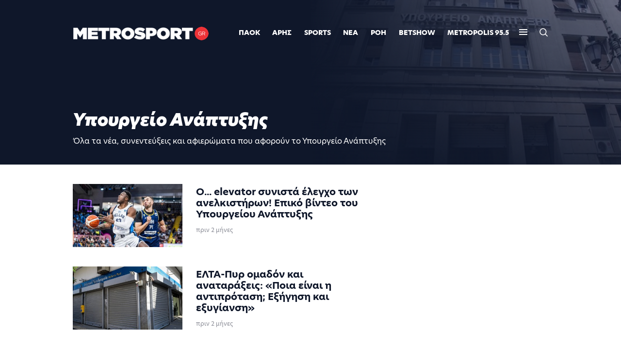

--- FILE ---
content_type: text/html; charset=UTF-8
request_url: https://www.metrosport.gr/ypoyrgeio-anaptyxis
body_size: 24279
content:
<!doctype html>
<html lang="el">
    <head>
        <base href="https://www.metrosport.gr/" target="_self" />
        <meta charset="utf-8">
        <meta http-equiv="X-UA-Compatible" content="IE=edge">
        <meta name="viewport" content="width=device-width, initial-scale=1, maximum-scale=1, user-scalable=0"/>
        <meta name="caffeinated" content="false">
                    <!--The Meta--><link rel="canonical" href="https://www.metrosport.gr/ypoyrgeio-anaptyxis" />
<meta name="description" content="Όλα τα νέα, συνεντεύξεις και αφιερώματα που αφορούν το Υπουργείο Ανάπτυξης" />
<title>Υπουργείο Ανάπτυξης</title><meta property="fb:app_id" content="1009669379398465"/>
<meta property="og:title" content="Υπουργείο Ανάπτυξης" />
<meta property="og:type" content="website" />
<meta property="og:url" content="https://www.metrosport.gr/ypoyrgeio-anaptyxis" />
<meta property="og:image" content="https://www.metrosport.gr/uploads/logos/3F9XBE6JEyB6zWBYEWIXC2jvn8RVEhbeEz00HWqL.jpeg" />
<meta property="og:image:width" content="1200" />
<meta property="og:image:height" content="600" />
<meta property="og:description" content="Όλα τα νέα, συνεντεύξεις και αφιερώματα που αφορούν το Υπουργείο Ανάπτυξης" />
<meta name="twitter:card" content="summary">
<meta name="twitter:title" content="Υπουργείο Ανάπτυξης">
<meta name="twitter:description" content="Όλα τα νέα, συνεντεύξεις και αφιερώματα που αφορούν το Υπουργείο Ανάπτυξης">
<meta name="twitter:image" content="https://www.metrosport.gr/uploads/logos/3F9XBE6JEyB6zWBYEWIXC2jvn8RVEhbeEz00HWqL.jpeg">
<!--End of Meta-->
        
                    <meta name="robots" content="index, follow">
                <meta http-equiv="X-UA-Compatible" content="IE=edge;chrome=1" />
        <!-- CSRF Token -->
                        <meta name="csrf-token" content="qMVNK3tnddFjuCvbuM85XSVRBia9ogMyqZ9sFo3d"><script>
    var lastCheck = new Date();
    var caffeineSendDrip = function () {
        var ajax = window.XMLHttpRequest
            ? new XMLHttpRequest
            : new ActiveXObject('Microsoft.XMLHTTP');

        ajax.onreadystatechange = function () {
            if (ajax.readyState === 4 && ajax.status === 204) {
                lastCheck = new Date();
            }
        };

        ajax.open('GET', 'https://www.metrosport.gr/admin/genealabs/laravel-caffeine/drip');
        ajax.setRequestHeader('X-Requested-With', 'XMLHttpRequest');
        ajax.send();
    };

    setInterval(function () {
        caffeineSendDrip();
    }, 300000);

    if (2000 > 0) {
        setInterval(function () {
            if (new Date() - lastCheck >= 7082000) {
                location.reload(true);
            }
        }, 2000);
    }
</script>
                
        
        <!-- Favicon -->
        <link rel="apple-touch-icon" sizes="180x180" href="//metrosportgr.cachefly.net/metrosport/img/favicon/apple-touch-icon.png">
        <link rel="icon" type="image/png" sizes="32x32" href="//metrosportgr.cachefly.net/metrosport/img/favicon/favicon-32x32.png">
        <link rel="icon" type="image/png" sizes="16x16" href="//metrosportgr.cachefly.net/metrosport/img/favicon/favicon-16x16.png">
        <link rel="manifest" href="//www.metrosport.gr/metrosport/img/favicon/site.webmanifest">
        <link rel="mask-icon" href="//www.metrosport.gr/metrosport/img/favicon/safari-pinned-tab.svg" color="#5bbad5">
        <meta name="msapplication-TileColor" content="#b91d47">
        <meta name="theme-color" content="#ffffff">
        <!-- End Favicon -->

        <meta http-equiv="x-dns-prefetch-control" content="on">
        <link rel="dns-prefetch" href="//www.metrosport.gr">
        
        <link rel="dns-prefetch" href="//www.googletagmanager.com">
        <link rel="dns-prefetch" href="//cdn.onesignal.com">
        <link rel="dns-prefetch" href="//use.typekit.net">
        <link rel="preload" href="/fonts/vendor/@fortawesome/fontawesome-free/webfa-brands-400.woff2?cccc9d29470e879e40eb70249d9a2705" as="font" type="font/woff2" crossorigin="anonymous">
                    <meta http-equiv="refresh" content="900">
        
   
        <link href="//metrosportgr.cachefly.net/metrosport/css/app-final.css?id=93e4a265e6cf5428e5f4" rel="stylesheet" type="text/css" >

        
        <![if !IE]>
        <link rel="stylesheet" href="//metrosportgr.cachefly.net/metrosport/css/aos.css">
        <![endif]>

        
                <!-- Google Tag Manager -->
<script>(function(w,d,s,l,i){w[l]=w[l]||[];w[l].push({'gtm.start':
new Date().getTime(),event:'gtm.js'});var f=d.getElementsByTagName(s)[0],
j=d.createElement(s),dl=l!='dataLayer'?'&l='+l:'';j.async=true;j.src=
'https://www.googletagmanager.com/gtm.js?id='+i+dl;f.parentNode.insertBefore(j,f);
})(window,document,'script','dataLayer','GTM-T4NNT7J');</script>
<!-- End Google Tag Manager -->

<!-- Start OCM New -->
<script>
var ocm_page_type = 'ROS';
!(function () {
  var sub_paths = window.location.pathname.replace("/", "").split("/") || [];
  var custom_paths = [];
  sub_paths = sub_paths.filter(String);
  if (sub_paths.length === 0) {
    ocm_page_type = "Home";
  } else if (sub_paths.length === 1) {
    article_digits = sub_paths[0].split("-");
    if (custom_paths.indexOf(sub_paths[0]) >= 0) {
      ocm_page_type = "Custom-1";
    } else if (/\b[0-9]{3,10}\b/.test(article_digits[article_digits.length - 1]) && sub_paths[0].indexOf('pagkosmio-kypello-2022') < 0) {
      ocm_page_type = "Article";
    } else {
      ocm_page_type = "Category";
    }
  } else if (sub_paths.length >= 2) {
    ocm_page_type = "Category";
  }
})();
</script>

<script src="//cdn.orangeclickmedia.com/tech/metrosport.gr/ocm.js" async="async"></script>

<script async="async" src="//securepubads.g.doubleclick.net/tag/js/gpt.js"></script>

<script>
    // window.googletag = window.googletag || {cmd: []};
    window.googletag = window.googletag || {};
    window.googletag.cmd = window.googletag.cmd || [];



  window.googletag.cmd.push(function() {
  
    var mobile_sticky=googletag.sizeMapping()
    .addSize([0,0],[[320,100],[320,50]])
    .addSize([340,0],[[320,100],[320,50]])
    .addSize([768,0],[])
    .addSize([1024,0],[])
    .build();
    
	var billboard = googletag.sizeMapping()
    .addSize([0, 0], [])
    .addSize([340,0], [])
    .addSize([768, 0], [[728,90]])
    .addSize([1024, 0],[[970,250],[970,90],[728,90]])
    .build();
	
    var sidebar_hp = googletag.sizeMapping()
    .addSize([0, 0], [])
    .addSize([340,0], [])
    .addSize([768, 0], [[300,250]])
    .build();
    
    var sidebar_hp_600 = googletag.sizeMapping()
    .addSize([0, 0], [])
    .addSize([340,0], [])
    .addSize([768, 0], [[300,250],[300,600]])
    .build();

	var infeed = googletag.sizeMapping()
    .addSize([0, 0], [[300,250],[300,600]])
    .addSize([340,0], [[300,250],[336,280],[300,600]])
    .addSize([768, 0], [])
    .build();
	
	var sidebar_ros = googletag.sizeMapping()
    .addSize([0, 0], [])
    .addSize([340,0], [])
    .addSize([768, 0], [[300,250],[300,600]])
    .build();
	  
	var inline = googletag.sizeMapping()
    .addSize([0, 0], [[300,250],[300,600]])
    .addSize([340,0], [[300,250],[336,280],[300,600]])
    .addSize([768, 0], [[300,250],[336,280]])
    .addSize([1024, 0],[[300,250],[336,280]])
    .build();
    
    var articleId = '';

    googletag.defineSlot('/87541279/Home_Desktop_1x1', [1, 1], 'home_skin').addService(googletag.pubads());
    //googletag.defineSlot('/87541279/metrosport.gr/mobile_sticky', [[320,100],[320,50]], 'div-gpt-ad-ocm-sticky-ad').defineSizeMapping(mobile_sticky).addService(googletag.pubads());
	
    if (ocm_page_type==="Home")
    {
        window.targettingValues.type = 'homepage';

		googletag.defineSlot('/87541279/metrosport.gr/billboard1', [[970,250],[970,90],[728,90]], 'billboard1').defineSizeMapping(billboard).addService(googletag.pubads());
        googletag.defineSlot('/87541279/metrosport.gr/billboard2', [[970,250],[970,90],[728,90]], 'billboard2').defineSizeMapping(billboard).addService(googletag.pubads());
		googletag.defineSlot('/87541279/metrosport.gr/billboard3', [[970,250],[970,90],[728,90]], 'billboard3').defineSizeMapping(billboard).addService(googletag.pubads());
		//googletag.defineSlot('/87541279/metrosport.gr/billboard4', [[970,250],[970,90],[728,90]], 'billboard4').defineSizeMapping(billboard).addService(googletag.pubads());
		googletag.defineSlot('/87541279/metrosport.gr/sidebar1', [[300,250]], 'sidebar1').defineSizeMapping(sidebar_hp).addService(googletag.pubads());
		googletag.defineSlot('/87541279/metrosport.gr/sidebar2', [[300,250]], 'sidebar2').defineSizeMapping(sidebar_hp).addService(googletag.pubads());
		googletag.defineSlot('/87541279/metrosport.gr/sidebar3', [[300,250],[300,600]], 'sidebar3').defineSizeMapping(sidebar_hp_600).addService(googletag.pubads());
		googletag.defineSlot('/87541279/metrosport.gr/sidebar4', [300,250], 'sidebar4').addService(googletag.pubads());
		googletag.defineSlot('/87541279/metrosport.gr/sidebar5', [300,250], 'sidebar5').addService(googletag.pubads());
		googletag.defineSlot('/87541279/metrosport.gr/sidebar6', [300,250], 'sidebar6').addService(googletag.pubads());
		googletag.defineSlot('/87541279/metrosport.gr/sidebar7', [300,250], 'sidebar7').addService(googletag.pubads());
		googletag.defineSlot('/87541279/metrosport.gr/sidebar8', [300,250], 'sidebar8').addService(googletag.pubads());
		googletag.defineSlot('/87541279/metrosport.gr/infeed1', [[300,250],[336,280],[300,600]], 'infeed1').defineSizeMapping(infeed).addService(googletag.pubads());
		googletag.defineSlot('/87541279/metrosport.gr/infeed2', [[300,250],[336,280],[300,600]], 'infeed2').defineSizeMapping(infeed).addService(googletag.pubads());
		googletag.defineSlot('/87541279/metrosport.gr/infeed3', [[300,250],[336,280],[300,600]], 'infeed3').defineSizeMapping(infeed).addService(googletag.pubads());
		googletag.defineSlot('/87541279/metrosport.gr/infeed4', [[300,250],[336,280],[300,600]], 'infeed4').defineSizeMapping(infeed).addService(googletag.pubads());
    }
	
	if (ocm_page_type==="Category")
    {
        window.targettingValues.type = 'category';
        
		googletag.defineSlot('/87541279/metrosport.gr/billboard1', [[970,250],[970,90],[728,90]], 'billboard1').defineSizeMapping(billboard).addService(googletag.pubads());
		googletag.defineSlot('/87541279/metrosport.gr/sidebar1', [[300,250],[336,280],[300,600]], 'sidebar1').defineSizeMapping(sidebar_ros).addService(googletag.pubads());
		googletag.defineSlot('/87541279/metrosport.gr/sidebar2', [[300,250],[336,280],[300,600]], 'sidebar2').defineSizeMapping(sidebar_ros).addService(googletag.pubads());
		googletag.defineSlot('/87541279/metrosport.gr/infeed1', [[300,250],[336,280],[300,600]], 'infeed1_ros').defineSizeMapping(infeed).addService(googletag.pubads());
		googletag.defineSlot('/87541279/metrosport.gr/infeed2', [[300,250],[336,280],[300,600]], 'infeed2_ros').defineSizeMapping(infeed).addService(googletag.pubads());
		//googletag.defineSlot('/87541279/metrosport.gr/infeed3', [[300,250],[336,280],[300,600]], 'infeed3_ros').defineSizeMapping(infeed).addService(googletag.pubads());
    }
	
    if (ocm_page_type==="Article")
    {
        window.targettingValues.type = 'article';
    	articleId = window.targettingValues.path.split('-');
    	articleId = articleId[articleId.length-1];
        
        googletag.defineSlot('/87541279/metrosport.gr/sidebar_article', [[300,250],[300,600]], 'sidebar_article').defineSizeMapping(sidebar_ros).addService(googletag.pubads());
        googletag.defineSlot('/87541279/metrosport.gr/sidebar2_article', [[300,250],[300,600]], 'sidebar2_article').defineSizeMapping(sidebar_ros).addService(googletag.pubads());
        
		googletag.defineSlot('/87541279/metrosport.gr/billboard1', [[970,250],[970,90],[728,90]], 'billboard1').defineSizeMapping(billboard).addService(googletag.pubads());
        googletag.defineSlot('/87541279/metrosport.gr/billboard2', [[970,250],[970,90],[728,90]], 'billboard2').defineSizeMapping(billboard).addService(googletag.pubads());
		googletag.defineSlot('/87541279/metrosport.gr/billboard3', [[970,250],[970,90],[728,90]], 'billboard3').defineSizeMapping(billboard).addService(googletag.pubads());
		googletag.defineSlot('/87541279/metrosport.gr/sidebar1', [[300,250]], 'sidebar1').defineSizeMapping(sidebar_hp).addService(googletag.pubads());
		googletag.defineSlot('/87541279/metrosport.gr/sidebar2', [[300,250],[300,600]], 'sidebar2').defineSizeMapping(sidebar_hp_600).addService(googletag.pubads());
		googletag.defineSlot('/87541279/metrosport.gr/sidebar3', [[300,250],[300,600]], 'sidebar3').defineSizeMapping(sidebar_hp_600).addService(googletag.pubads());
		googletag.defineSlot('/87541279/metrosport.gr/infeed1', [[300,250],[336,280],[300,600]], 'infeed1').defineSizeMapping(infeed).addService(googletag.pubads());
		googletag.defineSlot('/87541279/metrosport.gr/infeed2', [[300,250],[336,280],[300,600]], 'infeed2').defineSizeMapping(infeed).addService(googletag.pubads());
		googletag.defineSlot('/87541279/metrosport.gr/infeed3', [[300,250],[336,280],[300,600]], 'infeed3').defineSizeMapping(infeed).addService(googletag.pubads());
		googletag.defineSlot('/87541279/metrosport.gr/infeed4', [[300,250],[336,280],[300,600]], 'infeed4').defineSizeMapping(infeed).addService(googletag.pubads());
		
		googletag.defineSlot('/87541279/metrosport.gr/sidebar4', [300,250], 'sidebar4').addService(googletag.pubads());
		googletag.defineSlot('/87541279/metrosport.gr/sidebar5', [300,250], 'sidebar5').addService(googletag.pubads());
		googletag.defineSlot('/87541279/metrosport.gr/sidebar6', [300,250], 'sidebar6').addService(googletag.pubads());
		googletag.defineSlot('/87541279/metrosport.gr/sidebar7', [300,250], 'sidebar7').addService(googletag.pubads());
		googletag.defineSlot('/87541279/metrosport.gr/sidebar8', [300,250], 'sidebar8').addService(googletag.pubads());
    }
	
    googletag.pubads().setTargeting("path", [window.targettingValues.path])
            .setTargeting("article", [articleId])
            .setTargeting("Tag", window.targettingValues.keywords)
            .setTargeting("category", window.targettingValues.category)
            .setTargeting("page", [window.targettingValues.type])
            .setTargeting("isAmp", [window.targettingValues.isAmp])
            .setTargeting("isMobile", [window.targettingValues.isMobile]);
    
    googletag.pubads().setCentering(true);
    googletag.pubads().disableInitialLoad();
    googletag.pubads().enableSingleRequest();
    googletag.enableServices();
  });
</script>
<!-- End OCM New -->

<!-- Global site tag (gtag.js) - Google Analytics -->
<script async src="https://www.googletagmanager.com/gtag/js?id=UA-51437977-1"></script>
<script>
  window.dataLayer = window.dataLayer || [];
  function gtag(){dataLayer.push(arguments);}
  gtag('js', new Date());

  gtag('config', 'UA-51437977-1');
</script>

<script src="https://cdn.onesignal.com/sdks/OneSignalSDK.js" async=""></script>
<script>
  var OneSignal = window.OneSignal || [];
  OneSignal.push(function() {
    OneSignal.init({
      appId: "e7101791-5e08-4dec-ab01-9e7ebf7dc027",
    });
  });
</script>

<!-- Facebook Pixel Code -->
<script>
!function(f,b,e,v,n,t,s)
{if(f.fbq)return;n=f.fbq=function(){n.callMethod?
n.callMethod.apply(n,arguments):n.queue.push(arguments)};
if(!f._fbq)f._fbq=n;n.push=n;n.loaded=!0;n.version='2.0';
n.queue=[];t=b.createElement(e);t.async=!0;
t.src=v;s=b.getElementsByTagName(e)[0];
s.parentNode.insertBefore(t,s)}(window,document,'script',
'https://connect.facebook.net/en_US/fbevents.js');
 fbq('init', '2636254833315677'); 
fbq('track', 'PageView');
</script>
<noscript>
 <img height="1" width="1" src="https://www.facebook.com/tr?id=2636254833315677&ev=PageView&noscript=1" alt="facebook pixel"/>
</noscript>
<!-- End Facebook Pixel Code -->

<script src="https://t.atmng.io/adweb/3FPv9mVKb.prod.js" async></script>
<script>!function(n){if(!window.cnx){window.cnx={},window.cnx.cmd=[];var t=n.createElement('iframe');t.src='javascript:false'; t.display='none',t.onload=function(){var n=t.contentWindow.document,c=n.createElement('script');c.src='//cd.connatix.com/connatix.player.js?cid=802bc865-afca-472a-8b42-6b7ce9fd58ba&pid=7e9227f4-bc89-4e5e-9c05-61f3bba37d9a',c.setAttribute('async','1'),c.setAttribute('type','text/javascript'),n.body.appendChild(c)},n.head.appendChild(t)}}(document);</script>


<script src="https://jsc.mgid.com/site/1024568.js" async> </script>
        
        
        
                

                        
            <script>
    window.targettingValues = {};
    window.targettingValues['path'] = "/ypoyrgeio-anaptyxis";
    window.targettingValues['article'] = "";
    window.targettingValues['keywords'] = ["ypoyrgeio-anaptyxis"];
        window.targettingValues['category'] = ["barb_frontpage", "ypoyrgeio-anaptyxis"];
        window.targettingValues['type'] = "page";
    window.targettingValues['isApp'] = "";
    window.targettingValues['isAmp'] = "";
    window.targettingValues['isMobile'] = "true";
    
    

</script>

            
                

                    <script type="application/ld+json">{"@context":"https:\/\/schema.org","@graph":[{"@type":"WebSite","name":"metrosport.gr","id":"https:\/\/www.metrosport.gr#website","headline":"metrosport.gr","description":"Tech me in!","url":"https:\/\/www.metrosport.gr"},{"@type":"Organization","id":"https:\/\/www.metrosport.gr#Organization","name":"metrosport.gr","sameAs":[["metrosport.Greece"],["metrosportGR"],["metrosport.gr"]],"url":"https:\/\/www.metrosport.gr","logo":{"@type":"ImageObject","url":"https:\/\/www.metrosport.gr\/metrosport\/img\/metrosport_logo.png","width":"261","height":"58"}}]}</script>
        
        


    </head>

    <body>  
       

                <div id="top-extra-advertise"> 
            <!-- Google Tag Manager (noscript) -->
<noscript><iframe src="https://www.googletagmanager.com/ns.html?id=GTM-T4NNT7J"
height="0" width="0" style="display:none;visibility:hidden"></iframe></noscript>
<!-- End Google Tag Manager (noscript) -->
<script async src="https://static.adman.gr/adman.js"></script><script>window.AdmanQueue=window.AdmanQueue||[];AdmanQueue.push(function(){Adman.adunit({id:656,h:'https://x.grxchange.gr',inline:true})});</script>
<!--<script async="async" data-ws="23921" data-h="phaistos-ssp.adman.gr" data-s="0x0"  src="https://static.adman.gr/adman.js"></script>-->
        </div>
                
        <!-- if adv doesnt exist, hide the include -->
         

                    <section class="full-row-adv" id="top-advertise">
                                   <div class="oneoneadv">
              <!-- /87541279/Home_Desktop_1x1 -->
<div id='home_skin' lazyincluded-by-ocm oau-code="/87541279/Home_Desktop_1x1" style='width: 1px; height: 1px;'>
  <script>googletag.cmd.push(function() { googletag.display('home_skin'); });</script>
</div>
          </div>
                      
        <div class="adv-container">
                                                     
                            <!-- /87541279/ROS_970x250_A -->
<!--<div id='div-gpt-ad-1578667492206-0'>-->
<!--  <script>-->
<!--    googletag.cmd.push(function() { googletag.display('div-gpt-ad-1578667492206-0'); });-->
<!--  </script>-->
<!--</div>-->
                    </div>

   

    </section>         
        <!-- end of adv box -->
        

        <!-- DONT PUT INNER ADVS OUT OF SECTION -->
        <main role="main" id="main">
            <!-- if top adv doesn't exists then add class .fixed @ header element <header class="fixed" ... -->
<!-- <header class="fixed" id="header-scroller"> -->
<header id="header-scroller">
		<div class="container">
		<nav class="navbar navbar-expand-md navbar-light bg-transparent" id="menuhero">
			
		  	<a class="navbar-brand" href="/" title="Homepage | Metrosport"><img src="//metrosportgr.cachefly.net/metrosport/img/logos/metrosport-logo.png" alt="Metrosport Logo" class="logo" title="Metrosport Logo"></a>
		  	
			<button class="navbar-toggler hamburger hamburger--spring menu-switch" >
				<!-- data-toggle="collapse" data-target="#navbarSupportedContent" aria-controls="navbarSupportedContent" aria-expanded="false" aria-label="Toggle navigation" -->
		    	<span class="hamburger-box">
		      		<span class="hamburger-inner"></span>
		    	</span>
		  	</button>

		  	<div class="collapse navbar-collapse flex-row ml-auto" id="navbarSupportedContent">

		    	<ul class="navbar-nav hero-menu nav-mega ml-auto">
		    				    					    				<li class="nav-item  dropdown mega-dropdown ">

					        	<a lang="el" class="nav-link hvr-underline-from-center text-uppercase" href="/paok" title="ΠΑΟΚ">ΠΑΟΚ</a>
								
													         	 	<button type="button" class="d-none btn h-arr dropdown-toggle collapsed" data-target="#navbarDropdown0" id="navbarDropdown0" data-toggle="dropdown" aria-haspopup="true" aria-expanded="false">
							      		<span class="sr-only">Toggle Dropdown</span>
							    	</button>
						    	
				          		
					          		
					          		<div class="dropdown-menu mega-menu" aria-labelledby="navbarDropdown0">
							          	<div class="d-flex flex-row">
							          									            	<div class="sub-menu mb-0 pr-custom pl-4">
							            									              		<h6 class="sub-title">AΘΛΗΜΑΤΑ</h6>
							              									             
							              		<ul class="menu-d-list">
							              											                	<li>
								                  		<a class="menu-item pl-0" href="/paok/podosfero" title="Ποδόσφαιρο">
								                    		Ποδόσφαιρο
								                  		</a>
								                	</li>
								                									                	<li>
								                  		<a class="menu-item pl-0" href="/paok/mpasket" title="Μπάσκετ">
								                    		Μπάσκετ
								                  		</a>
								                	</li>
								                									                	<li>
								                  		<a class="menu-item pl-0" href="/paok/voley" title="Βόλεϊ">
								                    		Βόλεϊ
								                  		</a>
								                	</li>
								                									                	
								                </ul>

							            	</div>
							            								            	<div class="sub-menu mb-0 pr-custom pl-4">
							            									              		<h6 class="sub-title">ΔΙΟΡΓΑΝΩΣΕΙΣ</h6>
							              									             
							              		<ul class="menu-d-list">
							              											                	<li>
								                  		<a class="menu-item pl-0" href="/paok/super-league-1" title="Superleague">
								                    		Superleague
								                  		</a>
								                	</li>
								                									                	<li>
								                  		<a class="menu-item pl-0" href="/paok/kypelo-elladas" title="Κύπελλο Ελλάδος">
								                    		Κύπελλο Ελλάδος
								                  		</a>
								                	</li>
								                									                	<li>
								                  		<a class="menu-item pl-0" href="/paok/champions-league" title="Champions League">
								                    		Champions League
								                  		</a>
								                	</li>
								                									                	<li>
								                  		<a class="menu-item pl-0" href="/paok/europa-league" title="Europa League">
								                    		Europa League
								                  		</a>
								                	</li>
								                									                	<li>
								                  		<a class="menu-item pl-0" href="/paok/eko-basket-league" title="Basket League">
								                    		Basket League
								                  		</a>
								                	</li>
								                									                	<li>
								                  		<a class="menu-item pl-0" href="/paok/kypello-mpasket" title="Κύπελλο Μπάσκετ">
								                    		Κύπελλο Μπάσκετ
								                  		</a>
								                	</li>
								                									                	
								                </ul>

							            	</div>
							            								            	<div class="sub-menu mb-0 pr-custom pl-4">
							            									              		<h6 class="sub-title">TAGS</h6>
							              									             
							              		<ul class="menu-d-list">
							              											                	<li>
								                  		<a class="menu-item pl-0" href="/paok/metagrafes" title="Μεταγραφές">
								                    		Μεταγραφές
								                  		</a>
								                	</li>
								                									                	<li>
								                  		<a class="menu-item pl-0" href="/paok/dioikitika" title="Διοικητικά">
								                    		Διοικητικά
								                  		</a>
								                	</li>
								                									                	<li>
								                  		<a class="menu-item pl-0" href="/vathmologies" title="Βαθμολογίες">
								                    		Βαθμολογίες
								                  		</a>
								                	</li>
								                									                	<li>
								                  		<a class="menu-item pl-0" href="/paok/arthrografies" title="Αρθρογραφίες">
								                    		Αρθρογραφίες
								                  		</a>
								                	</li>
								                									                	<li>
								                  		<a class="menu-item pl-0" href="/paok/traymatismoi" title="Τραυματισμοί">
								                    		Τραυματισμοί
								                  		</a>
								                	</li>
								                									                	
								                </ul>

							            	</div>
							            								            	
								        </div>
								    </div>
								    				          		

					      	</li>
		                		    				<li class="nav-item  dropdown mega-dropdown ">

					        	<a lang="el" class="nav-link hvr-underline-from-center text-uppercase" href="/aris" title="Άρης">Άρης</a>
								
													         	 	<button type="button" class="d-none btn h-arr dropdown-toggle collapsed" data-target="#navbarDropdown1" id="navbarDropdown1" data-toggle="dropdown" aria-haspopup="true" aria-expanded="false">
							      		<span class="sr-only">Toggle Dropdown</span>
							    	</button>
						    	
				          		
					          		
					          		<div class="dropdown-menu mega-menu" aria-labelledby="navbarDropdown1">
							          	<div class="d-flex flex-row">
							          									            	<div class="sub-menu mb-0 pr-custom pl-4">
							            									              		<h6 class="sub-title">AΘΛΗΜΑΤΑ</h6>
							              									             
							              		<ul class="menu-d-list">
							              											                	<li>
								                  		<a class="menu-item pl-0" href="/aris/podosfero" title="Ποδόσφαιρο">
								                    		Ποδόσφαιρο
								                  		</a>
								                	</li>
								                									                	<li>
								                  		<a class="menu-item pl-0" href="/aris/mpasket" title="Μπάσκετ">
								                    		Μπάσκετ
								                  		</a>
								                	</li>
								                									                	<li>
								                  		<a class="menu-item pl-0" href="/aris/voley" title="Βόλεϊ">
								                    		Βόλεϊ
								                  		</a>
								                	</li>
								                									                	
								                </ul>

							            	</div>
							            								            	<div class="sub-menu mb-0 pr-custom pl-4">
							            									              		<h6 class="sub-title">ΔΙΟΡΓΑΝΩΣΕΙΣ</h6>
							              									             
							              		<ul class="menu-d-list">
							              											                	<li>
								                  		<a class="menu-item pl-0" href="/aris/super-league-1" title="Superleague">
								                    		Superleague
								                  		</a>
								                	</li>
								                									                	<li>
								                  		<a class="menu-item pl-0" href="/aris/kypelo-elladas" title="Κύπελλο Ελλάδος">
								                    		Κύπελλο Ελλάδος
								                  		</a>
								                	</li>
								                									                	<li>
								                  		<a class="menu-item pl-0" href="/aris/europa-league" title="Europa League">
								                    		Europa League
								                  		</a>
								                	</li>
								                									                	<li>
								                  		<a class="menu-item pl-0" href="/aris/eko-basket-league" title="Basket League">
								                    		Basket League
								                  		</a>
								                	</li>
								                									                	<li>
								                  		<a class="menu-item pl-0" href="/aris/kypello-mpasket" title="Κύπελλο Μπάσκετ">
								                    		Κύπελλο Μπάσκετ
								                  		</a>
								                	</li>
								                									                	
								                </ul>

							            	</div>
							            								            	<div class="sub-menu mb-0 pr-custom pl-4">
							            									              		<h6 class="sub-title">TAGS</h6>
							              									             
							              		<ul class="menu-d-list">
							              											                	<li>
								                  		<a class="menu-item pl-0" href="/aris/metagrafes" title="Μεταγραφές">
								                    		Μεταγραφές
								                  		</a>
								                	</li>
								                									                	<li>
								                  		<a class="menu-item pl-0" href="/aris/dioikitika" title="Διοικητικά">
								                    		Διοικητικά
								                  		</a>
								                	</li>
								                									                	<li>
								                  		<a class="menu-item pl-0" href="/vathmologies" title="Βαθμολογίες">
								                    		Βαθμολογίες
								                  		</a>
								                	</li>
								                									                	<li>
								                  		<a class="menu-item pl-0" href="/aris/arthrografies" title="Αρθρογραφίες">
								                    		Αρθρογραφίες
								                  		</a>
								                	</li>
								                									                	<li>
								                  		<a class="menu-item pl-0" href="/aris/traymatismoi" title="Τραυματισμοί">
								                    		Τραυματισμοί
								                  		</a>
								                	</li>
								                									                	
								                </ul>

							            	</div>
							            								            	
								        </div>
								    </div>
								    				          		

					      	</li>
		                		    				<li class="nav-item  dropdown mega-dropdown ">

					        	<a lang="el" class="nav-link hvr-underline-from-center text-uppercase" href="/sports" title="Sports">Sports</a>
								
													         	 	<button type="button" class="d-none btn h-arr dropdown-toggle collapsed" data-target="#navbarDropdown2" id="navbarDropdown2" data-toggle="dropdown" aria-haspopup="true" aria-expanded="false">
							      		<span class="sr-only">Toggle Dropdown</span>
							    	</button>
						    	
				          		
					          		
					          		<div class="dropdown-menu mega-menu" aria-labelledby="navbarDropdown2">
							          	<div class="d-flex flex-row">
							          									            	<div class="sub-menu mb-0 pr-custom pl-4">
							            									              		<h6 class="sub-title">Αθλήματα</h6>
							              									             
							              		<ul class="menu-d-list">
							              											                	<li>
								                  		<a class="menu-item pl-0" href="/podosfero" title="Ποδόσφαιρο">
								                    		Ποδόσφαιρο
								                  		</a>
								                	</li>
								                									                	<li>
								                  		<a class="menu-item pl-0" href="/mpasket" title="Μπάσκετ">
								                    		Μπάσκετ
								                  		</a>
								                	</li>
								                									                	<li>
								                  		<a class="menu-item pl-0" href="/voley" title="Βόλεϊ">
								                    		Βόλεϊ
								                  		</a>
								                	</li>
								                									                	<li>
								                  		<a class="menu-item pl-0" href="/tennis" title="Τένις">
								                    		Τένις
								                  		</a>
								                	</li>
								                									                	<li>
								                  		<a class="menu-item pl-0" href="/handball" title="Χάντμπολ">
								                    		Χάντμπολ
								                  		</a>
								                	</li>
								                									                	<li>
								                  		<a class="menu-item pl-0" href="/polo" title="Πόλο">
								                    		Πόλο
								                  		</a>
								                	</li>
								                									                	<li>
								                  		<a class="menu-item pl-0" href="/skopovoli" title="Σκοποβολή">
								                    		Σκοποβολή
								                  		</a>
								                	</li>
								                									                	<li>
								                  		<a class="menu-item pl-0" href="/stivos" title="Στίβος">
								                    		Στίβος
								                  		</a>
								                	</li>
								                									                	<li>
								                  		<a class="menu-item pl-0" href="/formula-1" title="Formula 1">
								                    		Formula 1
								                  		</a>
								                	</li>
								                									                	<li>
								                  		<a class="menu-item pl-0" href="/moto-gp" title="MotoGP">
								                    		MotoGP
								                  		</a>
								                	</li>
								                									                	
								                </ul>

							            	</div>
							            								            	<div class="sub-menu mb-0 pr-custom pl-4">
							            									              		<h6 class="sub-title">Ομάδες</h6>
							              									             
							              		<ul class="menu-d-list">
							              											                	<li>
								                  		<a class="menu-item pl-0" href="/ael" title="ΑΕΛ">
								                    		ΑΕΛ
								                  		</a>
								                	</li>
								                									                	<li>
								                  		<a class="menu-item pl-0" href="/aiginiakos" title="ΑΙΓΙΝΙΑΚΟΣ">
								                    		ΑΙΓΙΝΙΑΚΟΣ
								                  		</a>
								                	</li>
								                									                	<li>
								                  		<a class="menu-item pl-0" href="/almopos-aridaias" title="ΑΛΜΩΠΟΣ ΑΡΙΔΑΙΑΣ">
								                    		ΑΛΜΩΠΟΣ ΑΡΙΔΑΙΑΣ
								                  		</a>
								                	</li>
								                									                	<li>
								                  		<a class="menu-item pl-0" href="/apollon-pontou" title="ΑΠΟΛΛΩΝ ΠΟΝΤΟΥ">
								                    		ΑΠΟΛΛΩΝ ΠΟΝΤΟΥ
								                  		</a>
								                	</li>
								                									                	<li>
								                  		<a class="menu-item pl-0" href="/aris" title="ΑΡΗΣ">
								                    		ΑΡΗΣ
								                  		</a>
								                	</li>
								                									                	<li>
								                  		<a class="menu-item pl-0" href="/veria" title="ΒΕΡΟΙΑ">
								                    		ΒΕΡΟΙΑ
								                  		</a>
								                	</li>
								                									                	<li>
								                  		<a class="menu-item pl-0" href="/giannitsa" title="ΓΙΑΝΝΙΤΣΑ">
								                    		ΓΙΑΝΝΙΤΣΑ
								                  		</a>
								                	</li>
								                									                	<li>
								                  		<a class="menu-item pl-0" href="/doxa-dramas" title="ΔΟΞΑ ΔΡΑΜΑΣ">
								                    		ΔΟΞΑ ΔΡΑΜΑΣ
								                  		</a>
								                	</li>
								                									                	<li>
								                  		<a class="menu-item pl-0" href="/edessaikos" title="ΕΔΕΣΣΑΪΚΟΣ">
								                    		ΕΔΕΣΣΑΪΚΟΣ
								                  		</a>
								                	</li>
								                									                	<li>
								                  		<a class="menu-item pl-0" href="/ethnikos-alexandroypolis" title="ΕΘΝΙΚΟΣ ΑΛΕΞΑΝΔΡΟΥΠΟΛΗΣ">
								                    		ΕΘΝΙΚΟΣ ΑΛΕΞΑΝΔΡΟΥΠΟΛΗΣ
								                  		</a>
								                	</li>
								                									                	<li>
								                  		<a class="menu-item pl-0" href="/ethniki-omada" title="ΕΘΝΙΚΗ ΟΜΑΔΑ">
								                    		ΕΘΝΙΚΗ ΟΜΑΔΑ
								                  		</a>
								                	</li>
								                									                	<li>
								                  		<a class="menu-item pl-0" href="/iraklis" title="ΗΡΑΚΛΗΣ">
								                    		ΗΡΑΚΛΗΣ
								                  		</a>
								                	</li>
								                									                	<li>
								                  		<a class="menu-item pl-0" href="/kavala" title="ΚΑΒΑΛΑ">
								                    		ΚΑΒΑΛΑ
								                  		</a>
								                	</li>
								                									                	<li>
								                  		<a class="menu-item pl-0" href="/levadeiakos" title="ΛΕΒΑΔΕΙΑΚΟΣ">
								                    		ΛΕΒΑΔΕΙΑΚΟΣ
								                  		</a>
								                	</li>
								                									                	<li>
								                  		<a class="menu-item pl-0" href="/makedonikos" title="ΜΑΚΕΔΟΝΙΚΟΣ">
								                    		ΜΑΚΕΔΟΝΙΚΟΣ
								                  		</a>
								                	</li>
								                									                	<li>
								                  		<a class="menu-item pl-0" href="/nestos-chrysoypolis" title="ΝΕΣΤΟΣ ΧΡΥΣΟΥΠΟΛΗΣ">
								                    		ΝΕΣΤΟΣ ΧΡΥΣΟΥΠΟΛΗΣ
								                  		</a>
								                	</li>
								                									                	<li>
								                  		<a class="menu-item pl-0" href="/xanthi" title="ΞΑΝΘΗ">
								                    		ΞΑΝΘΗ
								                  		</a>
								                	</li>
								                									                	<li>
								                  		<a class="menu-item pl-0" href="/panaitwlikos" title="ΠΑΝΑΙΤΩΛΙΚΟΣ">
								                    		ΠΑΝΑΙΤΩΛΙΚΟΣ
								                  		</a>
								                	</li>
								                									                	<li>
								                  		<a class="menu-item pl-0" href="/panthrakikos" title="ΠΑΝΘΡΑΚΙΚΟΣ">
								                    		ΠΑΝΘΡΑΚΙΚΟΣ
								                  		</a>
								                	</li>
								                									                	<li>
								                  		<a class="menu-item pl-0" href="/paok" title="ΠΑΟΚ">
								                    		ΠΑΟΚ
								                  		</a>
								                	</li>
								                									                	<li>
								                  		<a class="menu-item pl-0" href="/pas-giannina" title="ΠΑΣ ΓΙΑΝΝΙΝΑ">
								                    		ΠΑΣ ΓΙΑΝΝΙΝΑ
								                  		</a>
								                	</li>
								                									                	<li>
								                  		<a class="menu-item pl-0" href="/panserraikos" title="ΠΑΝΣΕΡΡΑΪΚΟΣ">
								                    		ΠΑΝΣΕΡΡΑΪΚΟΣ
								                  		</a>
								                	</li>
								                									                	
								                </ul>

							            	</div>
							            								            	<div class="sub-menu mb-0 pr-custom pl-4">
							            									              		<h6 class="sub-title">Διοργανώσεις</h6>
							              									             
							              		<ul class="menu-d-list">
							              											                	<li>
								                  		<a class="menu-item pl-0" href="/super-league-1" title="Super League 1">
								                    		Super League 1
								                  		</a>
								                	</li>
								                									                	<li>
								                  		<a class="menu-item pl-0" href="/super-league-2" title="Super League 2">
								                    		Super League 2
								                  		</a>
								                	</li>
								                									                	<li>
								                  		<a class="menu-item pl-0" href="/fooball-league" title="Football League">
								                    		Football League
								                  		</a>
								                	</li>
								                									                	<li>
								                  		<a class="menu-item pl-0" href="/g-ethnikh" title="Γ' Εθνική">
								                    		Γ' Εθνική
								                  		</a>
								                	</li>
								                									                	<li>
								                  		<a class="menu-item pl-0" href="/kypelo-elladas" title="Κύπελλο Ελλάδος">
								                    		Κύπελλο Ελλάδος
								                  		</a>
								                	</li>
								                									                	<li>
								                  		<a class="menu-item pl-0" href="/epsm" title="ΕΠΣΜ">
								                    		ΕΠΣΜ
								                  		</a>
								                	</li>
								                									                	<li>
								                  		<a class="menu-item pl-0" href="/champions-league" title="Champions League">
								                    		Champions League
								                  		</a>
								                	</li>
								                									                	<li>
								                  		<a class="menu-item pl-0" href="/europa-league" title="Europa League">
								                    		Europa League
								                  		</a>
								                	</li>
								                									                	<li>
								                  		<a class="menu-item pl-0" href="/euro-2020" title="Euro 2020">
								                    		Euro 2020
								                  		</a>
								                	</li>
								                									                	<li>
								                  		<a class="menu-item pl-0" href="/moyntial" title="Μουντιάλ">
								                    		Μουντιάλ
								                  		</a>
								                	</li>
								                									                	<li>
								                  		<a class="menu-item pl-0" href="/eko-basket-league" title="Basket League">
								                    		Basket League
								                  		</a>
								                	</li>
								                									                	<li>
								                  		<a class="menu-item pl-0" href="/kypello-mpasket" title="Κύπελλο Μπάσκετ">
								                    		Κύπελλο Μπάσκετ
								                  		</a>
								                	</li>
								                									                	<li>
								                  		<a class="menu-item pl-0" href="/nba" title="NBA">
								                    		NBA
								                  		</a>
								                	</li>
								                									                	<li>
								                  		<a class="menu-item pl-0" href="/slug" title="Πανευρωπαϊκό Πρωτάθλημα">
								                    		Πανευρωπαϊκό Πρωτάθλημα
								                  		</a>
								                	</li>
								                									                	<li>
								                  		<a class="menu-item pl-0" href="/olympiakoi-agones" title="Ολυμπιακοί Αγώνες">
								                    		Ολυμπιακοί Αγώνες
								                  		</a>
								                	</li>
								                									                	<li>
								                  		<a class="menu-item pl-0" href="/slug" title="Παγκόσμιο Πρωτάθλημα">
								                    		Παγκόσμιο Πρωτάθλημα
								                  		</a>
								                	</li>
								                									                	<li>
								                  		<a class="menu-item pl-0" href="/formula-1" title="Formula 1">
								                    		Formula 1
								                  		</a>
								                	</li>
								                									                	
								                </ul>

							            	</div>
							            								            	
								        </div>
								    </div>
								    				          		

					      	</li>
		                		    				<li class="nav-item  dropdown mega-dropdown ">

					        	<a lang="el" class="nav-link hvr-underline-from-center text-uppercase" href="/news" title="ΝΕΑ">ΝΕΑ</a>
								
													         	 	<button type="button" class="d-none btn h-arr dropdown-toggle collapsed" data-target="#navbarDropdown3" id="navbarDropdown3" data-toggle="dropdown" aria-haspopup="true" aria-expanded="false">
							      		<span class="sr-only">Toggle Dropdown</span>
							    	</button>
						    	
				          		
					          		
					          		<div class="dropdown-menu mega-menu" aria-labelledby="navbarDropdown3">
							          	<div class="d-flex flex-row">
							          									            	<div class="sub-menu mb-0 pr-custom pl-4">
							            									              		<h6 class="sub-title">Επικαιρότητα</h6>
							              									             
							              		<ul class="menu-d-list">
							              											                	<li>
								                  		<a class="menu-item pl-0" href="/news/politiki" title="Πολιτική">
								                    		Πολιτική
								                  		</a>
								                	</li>
								                									                	<li>
								                  		<a class="menu-item pl-0" href="/news/ellada" title="Ελλάδα">
								                    		Ελλάδα
								                  		</a>
								                	</li>
								                									                	<li>
								                  		<a class="menu-item pl-0" href="/news/oikonomia" title="Οικονομία">
								                    		Οικονομία
								                  		</a>
								                	</li>
								                									                	<li>
								                  		<a class="menu-item pl-0" href="/news/kosmos" title="Κόσμος">
								                    		Κόσμος
								                  		</a>
								                	</li>
								                									                	<li>
								                  		<a class="menu-item pl-0" href="/news/diethni" title="Διεθνή">
								                    		Διεθνή
								                  		</a>
								                	</li>
								                									                	
								                </ul>

							            	</div>
							            								            	<div class="sub-menu mb-0 pr-custom pl-4">
							            									              		<h6 class="sub-title">Τοπικά Νέα</h6>
							              									             
							              		<ul class="menu-d-list">
							              											                	<li>
								                  		<a class="menu-item pl-0" href="/news/thessaloniki" title="Θεσσαλονίκη">
								                    		Θεσσαλονίκη
								                  		</a>
								                	</li>
								                									                	<li>
								                  		<a class="menu-item pl-0" href="/news/makedonia" title="Μακεδονία">
								                    		Μακεδονία
								                  		</a>
								                	</li>
								                									                	<li>
								                  		<a class="menu-item pl-0" href="/news/serres" title="Σέρρες">
								                    		Σέρρες
								                  		</a>
								                	</li>
								                									                	<li>
								                  		<a class="menu-item pl-0" href="/news/drama" title="Δράμα">
								                    		Δράμα
								                  		</a>
								                	</li>
								                									                	<li>
								                  		<a class="menu-item pl-0" href="/news/xanthi" title="Ξάνθη">
								                    		Ξάνθη
								                  		</a>
								                	</li>
								                									                	<li>
								                  		<a class="menu-item pl-0" href="/news/edessa" title="Έδεσσα">
								                    		Έδεσσα
								                  		</a>
								                	</li>
								                									                	<li>
								                  		<a class="menu-item pl-0" href="/news/pieria" title="Πιερία">
								                    		Πιερία
								                  		</a>
								                	</li>
								                									                	<li>
								                  		<a class="menu-item pl-0" href="/news/kozani" title="Κοζάνη">
								                    		Κοζάνη
								                  		</a>
								                	</li>
								                									                	<li>
								                  		<a class="menu-item pl-0" href="/news/veria" title="Βέροια">
								                    		Βέροια
								                  		</a>
								                	</li>
								                									                	<li>
								                  		<a class="menu-item pl-0" href="/news/kavala" title="Καβάλα">
								                    		Καβάλα
								                  		</a>
								                	</li>
								                									                	<li>
								                  		<a class="menu-item pl-0" href="/news/katerini" title="Κατερίνη">
								                    		Κατερίνη
								                  		</a>
								                	</li>
								                									                	<li>
								                  		<a class="menu-item pl-0" href="/news/alexandroypoli" title="Αλεξανδρούπολη">
								                    		Αλεξανδρούπολη
								                  		</a>
								                	</li>
								                									                	
								                </ul>

							            	</div>
							            								            	
								        </div>
								    </div>
								    				          		

					      	</li>
		                		    		 									
			      	<li class="nav-item">
			        	<a class="nav-link hvr-underline-from-center" href="/roi-eidiseon" title="ΡΟΗ">ΡΟΗ</a>
			      	</li>
			      	<li class="nav-item dropdown mega-dropdown">
			      		<a class="nav-link hvr-underline-from-center" href="javascript:void(0);" title="BETSHOW">BETSHOW</a>
			      		<button type="button" class="d-none btn h-arr dropdown-toggle collapsed" data-target="#navbarDropdown975Metro" id="navbarDropdown975Metro" data-toggle="dropdown" aria-haspopup="true" aria-expanded="false">
					      	<span class="sr-only">Toggle Dropdown</span>
					    </button>
					    <div class="dropdown-menu mega-menu" aria-labelledby="navbarDropdown975Metro">
				          	<div class="d-flex flex-row">
				            	<div class="sub-menu mb-0 pr-custom pl-4">
				             
				              		<ul class="menu-d-list">
					                	<li>
					                  		<a class="menu-item pl-0" href="/tipsters" title="TIPSTERS">TIPSTERS</a>
					                	</li>
					                	<li>
					                  		<a class="menu-item pl-0" href="/metrobet-5dwun" title="BETSHOW NEWS">BETSHOW NEWS</a>
					                	</li>
					                						                	<li>
					                  		<a class="menu-item pl-0" href="/metroscores-page" title="METROSCORES">METROSCORES</a>
					                	</li>
					                						                	<li>
					                  		<a class="menu-item pl-0" href="/metrobet" title="ΚΟΥΠΟΝΙ">ΚΟΥΠΟΝΙ</a>
					                	</li>
					                </ul>

				            	</div>
				            	
					        </div>
					    </div>
			      	</li>
			      	
			      	<li class="nav-item  dropdown mega-dropdown ">
			        	<a class="nav-link hvr-underline-from-center" href="/radio" title="METROPOLIS 95.5">METROPOLIS 95.5</a>

			        				         	 	<button type="button" class="d-none btn h-arr dropdown-toggle collapsed" data-target="#navbarDropdown975" id="navbarDropdown975" data-toggle="dropdown" aria-haspopup="true" aria-expanded="false">
					      		<span class="sr-only">Toggle Dropdown</span>
					    	</button>
				    	
				    	
			          		<div class="dropdown-menu mega-menu" aria-labelledby="navbarDropdown975">
					          	<div class="d-flex flex-row">
					          							            	<div class="sub-menu mb-0 pr-custom pl-4">
					            							             
					              		<ul class="menu-d-list">
					              									                	<li>
						                  		<a class="menu-item pl-0" href="/radio-player" title="ΑΚΟΥΣΤΕ ΖΩΝΤΑΝΑ">
						                    		ΑΚΟΥΣΤΕ ΖΩΝΤΑΝΑ
						                  		</a>
						                	</li>
						                							                	<li>
						                  		<a class="menu-item pl-0" href="/radio-program" title="ΠΡΟΓΡΑΜΜΑ">
						                    		ΠΡΟΓΡΑΜΜΑ
						                  		</a>
						                	</li>
						                							                	<li>
						                  		<a class="menu-item pl-0" href="/radio-producers" title="ΠΑΡΑΓΩΓΟΙ">
						                    		ΠΑΡΑΓΩΓΟΙ
						                  		</a>
						                	</li>
						                							                	<li>
						                  		<a class="menu-item pl-0" href="/radio-archive" title="ΑΡΧΕΙΟ ΕΚΠΟΜΠΩΝ">
						                    		ΑΡΧΕΙΟ ΕΚΠΟΜΠΩΝ
						                  		</a>
						                	</li>
						                							                	<li>
						                  		<a class="menu-item pl-0" href="/radio-news-list" title="ΝΕΑ">
						                    		ΝΕΑ
						                  		</a>
						                	</li>
						                							                	<li>
						                  		<a class="menu-item pl-0" href="/radio-contact" title="ΕΠΙΚΟΙΝΩΝΙΑ">
						                    		ΕΠΙΚΟΙΝΩΝΙΑ
						                  		</a>
						                	</li>
						                							                	
						                </ul>

					            	</div>
					            						            	
						        </div>
						    </div>
						

			      	</li>

		    	</ul>

		    	<div class="desktop-visible-burger ml-2">
		    		<div class="hamburger hamburger--minus js-hamburger menu-switch" id="main-burger">
			    		<span class="hamburger-box">
			    			<span class="hamburger-inner"></span>
			    		</span>
			    	</div>
		    	</div>
		
	    		<div class="searchBox hvr-shrink open" id="searchBtn"></div>

	 		</div>
		</nav>
	</div>

</header>
<div id="content-box-mobile"></div>
<div class="isMobile"></div>


<!-- SearchBox-full-view -->
<section class="search-full-view">
	<div class="container h-100">
		<div class="d-flex flex-column justify-content-center align-items-start h-100">
		    <div class="title"><p>Τι ψάχνεις;</p></div>

		    <form action="/search/term"  class="search-form" method="POST">
		                        <input type="hidden" name="_token" value="qMVNK3tnddFjuCvbuM85XSVRBia9ogMyqZ9sFo3d" /><script>
    var lastCheck = new Date();
    var caffeineSendDrip = function () {
        var ajax = window.XMLHttpRequest
            ? new XMLHttpRequest
            : new ActiveXObject('Microsoft.XMLHTTP');

        ajax.onreadystatechange = function () {
            if (ajax.readyState === 4 && ajax.status === 204) {
                lastCheck = new Date();
            }
        };

        ajax.open('GET', 'https://www.metrosport.gr/admin/genealabs/laravel-caffeine/drip');
        ajax.setRequestHeader('X-Requested-With', 'XMLHttpRequest');
        ajax.send();
    };

    setInterval(function () {
        caffeineSendDrip();
    }, 300000);

    if (2000 > 0) {
        setInterval(function () {
            if (new Date() - lastCheck >= 7082000) {
                location.reload(true);
            }
        }, 2000);
    }
</script>
                                		        <div class="input-group">
		            <input type="text" class="form-control" name="search_term" placeholder="Αναζήτηση..." autocomplete="off" autocorrect="off" autocapitalize="off" spellcheck="false" id="lgSearchField" />
		            <button type="submit" class="btn hvr-shrink"><span class="input-group-addon justify-content-center align-self-center"><img src="//www.metrosport.gr/metrosport/img/icons/search-white.svg" title="search results icon"></span></button>
		        </div>
		    </form>

		    <button class="btn btn-close hvr-shrink" id="search-close">
		        <img src="//www.metrosport.gr/metrosport/img/icons/close-button-white.svg" alt="close search results icon" title="close search results icon">
		    </button>
		</div>
	</div>
</section>
<!-- End of - SearchBox-full-view -->
<section class="articles-page--banner d-flex justify-content-start align-items-end">
	                                                        
                    
        <div class="post-image" style="background-image: url('//metrosportgr.cachefly.net/portal-img/category-banner/152/ipourgeio-anaptiksis.jpg'"></div>
    	
	<div class="container h-100">
		<div class="banner-txt">
			<h1 class="main-title">Υπουργείο Ανάπτυξης </h1>
			<div class="subtitle">
				<p>Όλα τα νέα, συνεντεύξεις και αφιερώματα που αφορούν το Υπουργείο Ανάπτυξης</p>
			</div>
		</div>
	</div>
</section>

<section class="articles-page--list pt-0">
	<div class="container">
		<div class="grid-component-wrapper">
			<div class="grid-row">
				<div class="content-box">
					<div class="custom-helper" id="contentHeightHelper1"> 
						<div class="mb-4 mb-md-0 text-center mx-auto">
							<div class="tablet-mobile-adv d-lg-none">

        <div class="adv-mob-container mx-auto text-center">
                                                               <!-- /87541279/Mobile_ROS_300x250_A -->
<div id='infeed1_ros'>
  <script>
    if (ocm_page_type === 'Category') {
        googletag.cmd.push(function() { googletag.display('infeed1_ros'); });
    }
  </script>
</div>
                          
            
        </div>

</div>						</div>
						<ul class="list-of-articles">

																					<li data-aos="fade-in" data-aos-offset="-150"> 
								<a href="/o-elevator-synista-elegcho-ton-anelkistiron-epiko-vinteo-toy-ypoyrgeioy-anaptyxis-1248639" title="Ο... elevator συνιστά έλεγχο των ανελκιστήρων&#33; Επικό βίντεο του Υπουργείου Ανάπτυξης">
									<div class="card zoom hvr-bottom-red d-flex flex-column flex-md-row">
										<div class="img-left-wrapper">
												                                            <img class="lazyload" src="//metrosportgr.cachefly.net/metrosport/img/photos/placeholder.png" data-src="//metrosportgr.cachefly.net/portal-img/post-medium/519/thanasis-antetokounmpo.jpg" alt="Ο... elevator συνιστά έλεγχο των ανελκιστήρων&#33; Επικό βίντεο του Υπουργείου Ανάπτυξης" title="Ο... elevator συνιστά έλεγχο των ανελκιστήρων&#33; Επικό βίντεο του Υπουργείου Ανάπτυξης">
	                                        										</div>
										<div class="card-body">
											<h3 class="card-title">
																									Ο... elevator συνιστά έλεγχο των ανελκιστήρων&#33; Επικό βίντεο του Υπουργείου Ανάπτυξης
																							</h3>
																							<div class="publish-date">πριν 2 μήνες</div>
																					</div>
									</div>
								</a>
							</li>
																												<li data-aos="fade-in" data-aos-offset="-150"> 
								<a href="/elta-pyr-omadon-kai-anataraxeis-poia-einai-i-antiprotasi-exigisi-kai-exygiansi-1247909" title="ΕΛΤΑ-Πυρ ομαδόν και αναταράξεις: «Ποια είναι η αντιπρόταση; Εξήγηση και εξυγίανση»">
									<div class="card zoom hvr-bottom-red d-flex flex-column flex-md-row">
										<div class="img-left-wrapper">
												                                            <img class="lazyload" src="//metrosportgr.cachefly.net/metrosport/img/photos/placeholder.png" data-src="//metrosportgr.cachefly.net/portal-img/post-medium/530/elta.jpg" alt="ΕΛΤΑ-Πυρ ομαδόν και αναταράξεις: «Ποια είναι η αντιπρόταση; Εξήγηση και εξυγίανση»" title="ΕΛΤΑ-Πυρ ομαδόν και αναταράξεις: «Ποια είναι η αντιπρόταση; Εξήγηση και εξυγίανση»">
	                                        										</div>
										<div class="card-body">
											<h3 class="card-title">
																									ΕΛΤΑ-Πυρ ομαδόν και αναταράξεις: «Ποια είναι η αντιπρόταση; Εξήγηση και εξυγίανση»
																							</h3>
																							<div class="publish-date">πριν 2 μήνες</div>
																					</div>
									</div>
								</a>
							</li>
																												<li data-aos="fade-in" data-aos-offset="-150"> 
								<a href="/anelkystires-poios-kanei-telika-ti-dilosi-sto-mitroo-oi-pagides-kai-oi-prothesmies-1232471" title="Ανελκυστήρες: Ποιος κάνει τελικά τη δήλωση στο Μητρώο-Οι παγίδες και οι προθεσμίες">
									<div class="card zoom hvr-bottom-red d-flex flex-column flex-md-row">
										<div class="img-left-wrapper">
												                                            <img class="lazyload" src="//metrosportgr.cachefly.net/metrosport/img/photos/placeholder.png" data-src="//metrosportgr.cachefly.net/portal-img/post-medium/268/asanser-serres.jpg" alt="Ανελκυστήρες: Ποιος κάνει τελικά τη δήλωση στο Μητρώο-Οι παγίδες και οι προθεσμίες" title="Ανελκυστήρες: Ποιος κάνει τελικά τη δήλωση στο Μητρώο-Οι παγίδες και οι προθεσμίες">
	                                        										</div>
										<div class="card-body">
											<h3 class="card-title">
																									Ανελκυστήρες: Ποιος κάνει τελικά τη δήλωση στο Μητρώο-Οι παγίδες και οι προθεσμίες
																							</h3>
																							<div class="publish-date">πριν 4 μήνες</div>
																					</div>
									</div>
								</a>
							</li>
																												<li data-aos="fade-in" data-aos-offset="-150"> 
								<a href="/thessalia-plasaroyn-sti-mayri-agora-aigoprovata-me-eylogia-1225200" title="Θεσσαλία: Πλασάρουν στη μαύρη αγορά αιγοπρόβατα με ευλογιά&#33;">
									<div class="card zoom hvr-bottom-red d-flex flex-column flex-md-row">
										<div class="img-left-wrapper">
												                                            <img class="lazyload" src="//metrosportgr.cachefly.net/metrosport/img/photos/placeholder.png" data-src="//metrosportgr.cachefly.net/portal-img/post-medium/224/provata.jpeg" alt="Θεσσαλία: Πλασάρουν στη μαύρη αγορά αιγοπρόβατα με ευλογιά&#33;" title="Θεσσαλία: Πλασάρουν στη μαύρη αγορά αιγοπρόβατα με ευλογιά&#33;">
	                                        										</div>
										<div class="card-body">
											<h3 class="card-title">
																									Θεσσαλία: Πλασάρουν στη μαύρη αγορά αιγοπρόβατα με ευλογιά&#33;
																							</h3>
																							<div class="publish-date">πριν 4 μήνες</div>
																					</div>
									</div>
								</a>
							</li>
																												<li data-aos="fade-in" data-aos-offset="-150"> 
								<a href="/ventetta-dimoy-kai-ypoyrgeioy-gia-ti-vasilissis-olgas-oi-allages-poy-erchontai-1221565" title="«Βεντέτα» Δήμου και Υπουργείου για τη Βασιλίσσης Όλγας: Οι αλλαγές που έρχονται">
									<div class="card zoom hvr-bottom-red d-flex flex-column flex-md-row">
										<div class="img-left-wrapper">
												                                            <img class="lazyload" src="//metrosportgr.cachefly.net/metrosport/img/photos/placeholder.png" data-src="//metrosportgr.cachefly.net/portal-img/post-medium/519/6611989.jpg" alt="«Βεντέτα» Δήμου και Υπουργείου για τη Βασιλίσσης Όλγας: Οι αλλαγές που έρχονται" title="«Βεντέτα» Δήμου και Υπουργείου για τη Βασιλίσσης Όλγας: Οι αλλαγές που έρχονται">
	                                        										</div>
										<div class="card-body">
											<h3 class="card-title">
																									«Βεντέτα» Δήμου και Υπουργείου για τη Βασιλίσσης Όλγας: Οι αλλαγές που έρχονται
																							</h3>
																							<div class="publish-date">πριν 4 μήνες</div>
																					</div>
									</div>
								</a>
							</li>
																												<li data-aos="fade-in" data-aos-offset="-150"> 
								<a href="/kalafatis-prospatheia-ayxisis-ton-misthon-ti-eipe-gia-toys-komvoys-kainotomias-1216696" title="Καλαφάτης: «Προσπάθεια αύξησης των μισθών»-Τι είπε για τους κόμβους καινοτομίας">
									<div class="card zoom hvr-bottom-red d-flex flex-column flex-md-row">
										<div class="img-left-wrapper">
												                                            <img class="lazyload" src="//metrosportgr.cachefly.net/metrosport/img/photos/placeholder.png" data-src="//metrosportgr.cachefly.net/portal-img/post-medium/433/kalafatis.jpg?crop=979,539,0,16" alt="Καλαφάτης: «Προσπάθεια αύξησης των μισθών»-Τι είπε για τους κόμβους καινοτομίας" title="Καλαφάτης: «Προσπάθεια αύξησης των μισθών»-Τι είπε για τους κόμβους καινοτομίας">
	                                        										</div>
										<div class="card-body">
											<h3 class="card-title">
																									Καλαφάτης: «Προσπάθεια αύξησης των μισθών»-Τι είπε για τους κόμβους καινοτομίας
																							</h3>
																							<div class="publish-date">πριν 5 μήνες</div>
																					</div>
									</div>
								</a>
							</li>
																												<li data-aos="fade-in" data-aos-offset="-150"> 
								<a href="/exarsi-kroysmaton-eylogias-poia-metra-apofasise-to-ypoyrgeio-1203479" title="Έξαρση κρουσμάτων ευλογιάς: Ποια μέτρα αποφάσισε το Υπουργείο">
									<div class="card zoom hvr-bottom-red d-flex flex-column flex-md-row">
										<div class="img-left-wrapper">
												                                            <img class="lazyload" src="//metrosportgr.cachefly.net/metrosport/img/photos/placeholder.png" data-src="//metrosportgr.cachefly.net/portal-img/post-medium/473/kostas-tsiaras.jpg?crop=980,538,0,24" alt="Έξαρση κρουσμάτων ευλογιάς: Ποια μέτρα αποφάσισε το Υπουργείο" title="Έξαρση κρουσμάτων ευλογιάς: Ποια μέτρα αποφάσισε το Υπουργείο">
	                                        										</div>
										<div class="card-body">
											<h3 class="card-title">
																									Έξαρση κρουσμάτων ευλογιάς: Ποια μέτρα αποφάσισε το Υπουργείο
																							</h3>
																							<div class="publish-date">πριν 6 μήνες</div>
																					</div>
									</div>
								</a>
							</li>
																												<li data-aos="fade-in" data-aos-offset="-150"> 
								<a href="/ekpaideysi-dimioyrgoyntai-2-130-nees-organikes-theseis-poioys-aforoyn-1200717" title="Εκπαίδευση: Δημιουργούνται 2.130 νέες οργανικές θέσεις-Ποιους αφορούν">
									<div class="card zoom hvr-bottom-red d-flex flex-column flex-md-row">
										<div class="img-left-wrapper">
												                                            <img class="lazyload" src="//metrosportgr.cachefly.net/metrosport/img/photos/placeholder.png" data-src="//metrosportgr.cachefly.net/portal-img/post-medium/194/ekpaideutikoi-sxoleio.jpg?crop=963,529,0,6" alt="Εκπαίδευση: Δημιουργούνται 2.130 νέες οργανικές θέσεις-Ποιους αφορούν" title="Εκπαίδευση: Δημιουργούνται 2.130 νέες οργανικές θέσεις-Ποιους αφορούν">
	                                        										</div>
										<div class="card-body">
											<h3 class="card-title">
																									Εκπαίδευση: Δημιουργούνται 2.130 νέες οργανικές θέσεις-Ποιους αφορούν
																							</h3>
																							<div class="publish-date">πριν 6 μήνες</div>
																					</div>
									</div>
								</a>
							</li>
																												<li data-aos="fade-in" data-aos-offset="-150"> 
								<a href="/ethniki-archi-kata-tis-akriveias-pote-tha-einai-etoimi-1183105" title="Εθνική Αρχή κατά της Ακρίβειας: Πότε θα είναι έτοιμη">
									<div class="card zoom hvr-bottom-red d-flex flex-column flex-md-row">
										<div class="img-left-wrapper">
												                                            <img class="lazyload" src="//metrosportgr.cachefly.net/metrosport/img/photos/placeholder.png" data-src="//metrosportgr.cachefly.net/portal-img/post-medium/286/theodorikakos.jpg" alt="Εθνική Αρχή κατά της Ακρίβειας: Πότε θα είναι έτοιμη" title="Εθνική Αρχή κατά της Ακρίβειας: Πότε θα είναι έτοιμη">
	                                        										</div>
										<div class="card-body">
											<h3 class="card-title">
																									Εθνική Αρχή κατά της Ακρίβειας: Πότε θα είναι έτοιμη
																							</h3>
																							<div class="publish-date">πριν 8 μήνες</div>
																					</div>
									</div>
								</a>
							</li>
																												<li data-aos="fade-in" data-aos-offset="-150"> 
								<a href="/soyper-market-poios-einai-o-neos-kodikos-deontologias-ton-katanaloton-1140079" title="Σούπερ Μάρκετ: Ποιος είναι ο νέος κωδικός δεοντολογίας των καταναλωτών">
									<div class="card zoom hvr-bottom-red d-flex flex-column flex-md-row">
										<div class="img-left-wrapper">
												                                            <img class="lazyload" src="//metrosportgr.cachefly.net/metrosport/img/photos/placeholder.png" data-src="//metrosportgr.cachefly.net/portal-img/post-medium/479/6134156.jpg" alt="Σούπερ Μάρκετ: Ποιος είναι ο νέος κωδικός δεοντολογίας των καταναλωτών" title="Σούπερ Μάρκετ: Ποιος είναι ο νέος κωδικός δεοντολογίας των καταναλωτών">
	                                        										</div>
										<div class="card-body">
											<h3 class="card-title">
																									Σούπερ Μάρκετ: Ποιος είναι ο νέος κωδικός δεοντολογίας των καταναλωτών
																							</h3>
																							<div class="publish-date">πριν 10 μήνες</div>
																					</div>
									</div>
								</a>
							</li>
																																																																																																																																																														
						</ul>
					</div>
				</div>
				<!-- end of .content-box -->
				<div class="side-right-column relative">
					<div id="sticky-anchor1"></div>
					<div id="sideContentHelper1">
						<article class="item small-box--x4 adv-box d-none d-sm-block">
    <div class="adv-container d-none d-sm-block">
                            
                    <!-- /87541279/ROS_300x600_A -->
<div id='sidebar_wrap'>
  <script>
    var sd_ad_div = document.createElement('div');
    var sd_div = document.getElementById('sidebar_wrap');
    sd_div.append(sd_ad_div);
    
    if (ocm_page_type === 'Article') {
        sd_ad_div.id = 'sidebar_article';
        googletag.cmd.push(function() { 
            googletag.display('sidebar_article');
        });
    } else {
        sd_ad_div.id = 'sidebar1';
        googletag.cmd.push(function() { 
            googletag.display('sidebar1');
        });
    }
  </script>
</div>
            </div>
</article>						
						

						
						<article class="item small-box--x2 adv-box d-none d-lg-block">
  <div class="adv-container">
      </div>
</article>

						<div class="tablet-mobile-adv d-lg-none">

        <div class="adv-mob-container mx-auto text-center">
                                                               <!-- /87541279/Mobile_ROS_300x250_A -->
<div id='infeed2_ros'>
  <script>
    if (ocm_page_type === 'Category') {
        googletag.cmd.push(function() { googletag.display('infeed2_ros'); });
    }
  </script>
</div>
                            
            
        </div>

</div>						
						

						

						
					</div>
				</div>
			</div>
		</div>
	</div>
	<div class="remove-sticky1"></div>
</section>
<section class="full-row-adv">
    <div class="adv-container">
                                                             
                            <!-- /87541279/ROS_970x250_B -->
<div id='billboard1'>
  <script>
    googletag.cmd.push(function() { googletag.display('billboard1'); });
  </script>
</div>
                   
            </div>
</section>




<section class="articles-page--list">
	<div class="container">
		<div class="grid-component-wrapper">
			<div class="grid-row">
				<div class="content-box">
					<div class="custom-helper" id="contentHeightHelper2"> 
						<ul class="list-of-articles" id="morecategories">

																																																																																																																																																																	<li data-aos="fade-in" data-aos-offset="-150"> 
								<a href="/aek-paei-gia-almeida-i-santos-1091074" title="ΑΕΚ: Πάει για Αλμέιδα η Σάντος&#33;">
									<div class="card zoom hvr-bottom-red d-flex flex-column flex-md-row">
										<div class="img-left-wrapper">
												                                            <img class="lazyload" src="//metrosportgr.cachefly.net/metrosport/img/photos/placeholder.png" data-src="//metrosportgr.cachefly.net/portal-img/post-medium/447/almeida-UgeTn.jpg" alt="ΑΕΚ: Πάει για Αλμέιδα η Σάντος&#33;" title="ΑΕΚ: Πάει για Αλμέιδα η Σάντος&#33;">
	                                        
											
											
										</div>
										<div class="card-body">
											<h3 class="card-title">				
																									ΑΕΚ: Πάει για Αλμέιδα η Σάντος&#33;
																							</h3>
																							<div class="publish-date">πριν 1 χρόνος</div>
																					</div>
									</div>
								</a>
							</li>
																												<li data-aos="fade-in" data-aos-offset="-150"> 
								<a href="/eylogia-ton-aigoprovaton-sfagiastikan-synolika-24-000-zoa-ti-ischyei-gia-gala-kai-kreas-1068124" title="Ευλογιά των αιγοπροβάτων: Σφαγιάστηκαν συνολικά 24.000 ζώα - Τι ισχύει για γάλα και κρέας">
									<div class="card zoom hvr-bottom-red d-flex flex-column flex-md-row">
										<div class="img-left-wrapper">
												                                            <img class="lazyload" src="//metrosportgr.cachefly.net/metrosport/img/photos/placeholder.png" data-src="//metrosportgr.cachefly.net/portal-img/post-medium/445/1761468.jpg" alt="Ευλογιά των αιγοπροβάτων: Σφαγιάστηκαν συνολικά 24.000 ζώα - Τι ισχύει για γάλα και κρέας" title="Ευλογιά των αιγοπροβάτων: Σφαγιάστηκαν συνολικά 24.000 ζώα - Τι ισχύει για γάλα και κρέας">
	                                        
											
											
										</div>
										<div class="card-body">
											<h3 class="card-title">				
																									Ευλογιά των αιγοπροβάτων: Σφαγιάστηκαν συνολικά 24.000 ζώα - Τι ισχύει για γάλα και κρέας
																							</h3>
																							<div class="publish-date">πριν 1 χρόνος</div>
																					</div>
									</div>
								</a>
							</li>
																												<li data-aos="fade-in" data-aos-offset="-150"> 
								<a href="/xana-stoys-dromoys-oi-agrotes-logo-daniel-oi-agrotes-ti-kataggelloyn-1058579-1058580" title="Ξανά στους δρόμους οι αγρότες λόγω «Daniel» οι αγρότες - Τι καταγγέλλουν">
									<div class="card zoom hvr-bottom-red d-flex flex-column flex-md-row">
										<div class="img-left-wrapper">
												                                            <img class="lazyload" src="//metrosportgr.cachefly.net/metrosport/img/photos/placeholder.png" data-src="//metrosportgr.cachefly.net/portal-img/post-medium/441/6284868-1EI76.jpg" alt="Ξανά στους δρόμους οι αγρότες λόγω «Daniel» οι αγρότες - Τι καταγγέλλουν" title="Ξανά στους δρόμους οι αγρότες λόγω «Daniel» οι αγρότες - Τι καταγγέλλουν">
	                                        
											
											
										</div>
										<div class="card-body">
											<h3 class="card-title">				
																									Ξανά στους δρόμους οι αγρότες λόγω «Daniel» οι αγρότες - Τι καταγγέλλουν
																							</h3>
																							<div class="publish-date">πριν 1 χρόνος</div>
																					</div>
									</div>
								</a>
							</li>
																												<li data-aos="fade-in" data-aos-offset="-150"> 
								<a href="/thessalia-synagermos-gia-ta-kroysmata-panolis-se-aigoprovata-vid-1008608" title="Θεσσαλία: Συναγερμός για τα κρούσματα πανώλης σε αιγοπρόβατα (vid)">
									<div class="card zoom hvr-bottom-red d-flex flex-column flex-md-row">
										<div class="img-left-wrapper">
												                                            <img class="lazyload" src="//metrosportgr.cachefly.net/metrosport/img/photos/placeholder.png" data-src="//metrosportgr.cachefly.net/portal-img/post-medium/212/provata-farma.jpg" alt="Θεσσαλία: Συναγερμός για τα κρούσματα πανώλης σε αιγοπρόβατα (vid)" title="Θεσσαλία: Συναγερμός για τα κρούσματα πανώλης σε αιγοπρόβατα (vid)">
	                                        
											
											
										</div>
										<div class="card-body">
											<h3 class="card-title">				
																									Θεσσαλία: Συναγερμός για τα κρούσματα πανώλης σε αιγοπρόβατα (vid)
																							</h3>
																							<div class="publish-date">πριν 1 χρόνος</div>
																					</div>
									</div>
								</a>
							</li>
																												<li data-aos="fade-in" data-aos-offset="-150"> 
								<a href="/airbnb-ti-ischyei-me-ti-forologia-gia-fysika-kai-nomika-prosopa-949614" title="AirBnB: Τι ισχύει με τη φορολογία για φυσικά και νομικά πρόσωπα">
									<div class="card zoom hvr-bottom-red d-flex flex-column flex-md-row">
										<div class="img-left-wrapper">
												                                            <img class="lazyload" src="//metrosportgr.cachefly.net/metrosport/img/photos/placeholder.png" data-src="//metrosportgr.cachefly.net/portal-img/post-medium/392/df4nwbne2zmubbcmu2bn4k6yvy.jpg" alt="AirBnB: Τι ισχύει με τη φορολογία για φυσικά και νομικά πρόσωπα" title="AirBnB: Τι ισχύει με τη φορολογία για φυσικά και νομικά πρόσωπα">
	                                        
											
											
										</div>
										<div class="card-body">
											<h3 class="card-title">				
																									AirBnB: Τι ισχύει με τη φορολογία για φυσικά και νομικά πρόσωπα
																							</h3>
																							<div class="publish-date">πριν 1 χρόνος</div>
																					</div>
									</div>
								</a>
							</li>
																												<li data-aos="fade-in" data-aos-offset="-150"> 
								<a href="/mitsotakis-meiomenes-archikes-times-se-1-500-proionta-apo-ton-martio-ola-ta-metra-gia-tin-akriveia-925384" title="Μητσοτάκης: «Μειωμένες αρχικές τιμές σε 1.500 προϊόντα από τον Μάρτιο»">
									<div class="card zoom hvr-bottom-red d-flex flex-column flex-md-row">
										<div class="img-left-wrapper">
												                                            <img class="lazyload" src="//metrosportgr.cachefly.net/metrosport/img/photos/placeholder.png" data-src="//metrosportgr.cachefly.net/portal-img/post-medium/371/mitsotakis.jpg" alt="Μητσοτάκης: «Μειωμένες αρχικές τιμές σε 1.500 προϊόντα από τον Μάρτιο»" title="Μητσοτάκης: «Μειωμένες αρχικές τιμές σε 1.500 προϊόντα από τον Μάρτιο»">
	                                        
											
											
										</div>
										<div class="card-body">
											<h3 class="card-title">				
																									Μητσοτάκης: «Μειωμένες αρχικές τιμές σε 1.500 προϊόντα από τον Μάρτιο»
																							</h3>
																							<div class="publish-date">πριν 1 χρόνος</div>
																					</div>
									</div>
								</a>
							</li>
																												<li data-aos="fade-in" data-aos-offset="-150"> 
								<a href="/33-1701769419-lkexw66noe-877785" title="Πρόστιμα 670.000 ευρώ σε δύο εισπρακτικές εταιρείες">
									<div class="card zoom hvr-bottom-red d-flex flex-column flex-md-row">
										<div class="img-left-wrapper">
												                                            <img class="lazyload" src="//metrosportgr.cachefly.net/metrosport/img/photos/placeholder.png" data-src="//metrosportgr.cachefly.net/portal-img/post-medium/365/anwnimo-skhedio-2023-12-05t114332401.png" alt="Πρόστιμα 670.000 ευρώ σε δύο εισπρακτικές εταιρείες" title="Πρόστιμα 670.000 ευρώ σε δύο εισπρακτικές εταιρείες">
	                                        
											
											
										</div>
										<div class="card-body">
											<h3 class="card-title">				
																									Πρόστιμα 670.000 ευρώ σε δύο εισπρακτικές εταιρείες
																							</h3>
																							<div class="publish-date">πριν 2 χρόνια</div>
																					</div>
									</div>
								</a>
							</li>
																												<li data-aos="fade-in" data-aos-offset="-150"> 
								<a href="/33-1699960072-jwymuwmejy-865645" title="«Μόνιμη μείωση τιμής» σε 770 προϊόντα - Η λίστα">
									<div class="card zoom hvr-bottom-red d-flex flex-column flex-md-row">
										<div class="img-left-wrapper">
												                                            <img class="lazyload" src="//metrosportgr.cachefly.net/metrosport/img/photos/placeholder.png" data-src="//metrosportgr.cachefly.net/portal-img/post-medium/360/anwnimo-skhedio-94.png" alt="«Μόνιμη μείωση τιμής» σε 770 προϊόντα - Η λίστα" title="«Μόνιμη μείωση τιμής» σε 770 προϊόντα - Η λίστα">
	                                        
											
											
										</div>
										<div class="card-body">
											<h3 class="card-title">				
																									«Μόνιμη μείωση τιμής» σε 770 προϊόντα - Η λίστα
																							</h3>
																							<div class="publish-date">πριν 2 χρόνια</div>
																					</div>
									</div>
								</a>
							</li>
																												<li data-aos="fade-in" data-aos-offset="-150"> 
								<a href="/33-1691657360-h1zm9ni79n-819487" title="Σκρέκας: Πλαφόν κέρδους σε 10 κατηγορίες προϊόντων">
									<div class="card zoom hvr-bottom-red d-flex flex-column flex-md-row">
										<div class="img-left-wrapper">
												                                            <img class="lazyload" src="//metrosportgr.cachefly.net/metrosport/img/photos/placeholder.png" data-src="//metrosportgr.cachefly.net/portal-img/post-medium/275/skrekas.jpg?crop=980,538,0,6" alt="Σκρέκας: Πλαφόν κέρδους σε 10 κατηγορίες προϊόντων" title="Σκρέκας: Πλαφόν κέρδους σε 10 κατηγορίες προϊόντων">
	                                        
											
											
										</div>
										<div class="card-body">
											<h3 class="card-title">				
																									Σκρέκας: Πλαφόν κέρδους σε 10 κατηγορίες προϊόντων
																							</h3>
																							<div class="publish-date">πριν 2 χρόνια</div>
																					</div>
									</div>
								</a>
							</li>
																												<li data-aos="fade-in" data-aos-offset="-150"> 
								<a href="/kyvernisi-erchetai-to-trito-market-pass-kai-anamenetai-to-fuel-pass-817787" title="Κυβέρνηση: Eρχεται το τρίτο Market pass και αναμένεται το Fuel pass">
									<div class="card zoom hvr-bottom-red d-flex flex-column flex-md-row">
										<div class="img-left-wrapper">
												                                            <img class="lazyload" src="//metrosportgr.cachefly.net/metrosport/img/photos/placeholder.png" data-src="//www.metrosport.gr/portal-img/post-medium/331/soupermarket.webp" alt="Κυβέρνηση: Eρχεται το τρίτο Market pass και αναμένεται το Fuel pass" title="Κυβέρνηση: Eρχεται το τρίτο Market pass και αναμένεται το Fuel pass">
	                                        
											
											
										</div>
										<div class="card-body">
											<h3 class="card-title">				
																									Κυβέρνηση: Eρχεται το τρίτο Market pass και αναμένεται το Fuel pass
																							</h3>
																							<div class="publish-date">πριν 2 χρόνια</div>
																					</div>
									</div>
								</a>
							</li>
														
							
						</ul>

						<div class="mx-auto text-center mb-4" id="boxLoading">
							<i class="fas fa-spinner fa-2x fa-spin"></i>
						</div>

						<div id="moreholder" style="display: none;">12</div>
					    <div id="totalholder" style="display: none;">20</div>
					    <div id="morecatidholder" style="display: none;">970</div>
					    					</div>
				</div>
				<div class="side-right-column relative">
					<div id="sticky-anchor2"></div>
					<div id="sideContentHelper2">
						<article class="item small-box--x4 adv-box d-none d-sm-block">
    <div class="adv-container d-none d-sm-block">
                            
                    <!-- /87541279/ROS_300x600_A -->
<div id='sidebar2_wrap'>
  <script>
    var sd_ad_div = document.createElement('div');
    var sd_div = document.getElementById('sidebar2_wrap');
    sd_div.append(sd_ad_div);
    
    if (ocm_page_type === 'Article') {
        sd_ad_div.id = 'sidebar2_article';
        googletag.cmd.push(function() { 
            googletag.display('sidebar2_article');
        });
    } else {
        sd_ad_div.id = 'sidebar2';
        googletag.cmd.push(function() { 
            googletag.display('sidebar2');
        });
    }
  </script>
</div>
            </div>
</article>						
						

						
						<article class="item small-box--x2 adv-box d-none d-lg-block">
  <div class="adv-container">
    
      </div>
</article>

						<article class="item small-box--x2 adv-box">
    <div class="adv-container d-block d-md-none">
                                                <!-- /87541279/Mobile_ROS_300x250_C -->
<div id='infeed3_ros'>
  <script>
  if (ocm_page_type === 'Category') {
    googletag.cmd.push(function() { googletag.display('infeed3_ros'); });
  }
  </script>
</div>
                    
            </div>
</article>						
						
						
					</div>
				</div>
			</div>
		</div>
	</div>
	<div class="remove-sticky2"></div>
</section>
            <div class="side-menu" id="sidemenu-box">
    <div class="smenu-w">
    	<div class="smenu-heading d-flex flex-row">

	        <div class="close-smenu order-2 order-sm-1">
	        	<div class="close-img hvr-shrink">
	        		<img class="lazyload" src="//metrosportgr.cachefly.net/metrosport/img/photos/placeholder.png" data-src="//metrosportgr.cachefly.net/metrosport/img/icons/side-close-button.png" width="17" title="Κλείσιμο Μενού">
	        	</div>
	        	<div class="menu-txt">MENU</div>
	        </div>

	        <div class="radio-box order-1 order-sm-2">
				<a href="/radio-player" target="_blank" title="METROPOLIS  95.5">
			        <div class="metropolis-live-box d-flex flex-row justify-content-between">
			        	<div class="title-wrap d-flex justify-content-center align-items-center d-none">
			        		<img src="//www.metrosport.gr/metrosport/img/logos/MetropolisFinalLogo-01.svg" alt="Metropolis Logo" class="logo" title="Metropolis Logo">
			        	</div>
			        	<div class="live-wrap h-100 d-flex flex-row justify-content-center align-items-center">
			        		<div class="d-flex flex-row">
			        			<span class="md-dot">&bullet;</span> <span class="pl-2">LIVE</span> 
			        		</div>
			        		<div class="live-play-button"><img src="//metrosportgr.cachefly.net/metrosport/img/photos/placeholder.png" data-src="//www.metrosport.gr/metrosport/img/icons/play-button-white.svg" class="lazyload" title="" alt="play" /></div>
			        	</div>
			        </div>
			    </a>
			</div>

		</div>
		
        <div class="side-menu__scrollable" id="sidebar">
			<div class="inner">
									        	<div class="newspaper-box">
	        		<h3 class="newspaper-title">METROSPORT<span class="date">01/02/2026</span></h3>
	        		<a href="/metrosport-news" title="ΔΙΑΒΑΣΤΕ ΣΤΟ METROSPORT"><img class="lazyload" src="//metrosportgr.cachefly.net/metrosport/img/photos/placeholder.png" data-src="//metrosportgr.cachefly.net/portal-img/cover-thumb/546/1000036949.jpg" title="METROSPORT Πρωτοσέλιδο" alt="newspaper" /></a>
	        	</div>
	        	
	        	<div class="searchBox-small-devices pt-4 mb-0 d-block d-md-none">
					<form action="/search/term" class="search-form" method="POST"> 
													                    <input type="hidden" name="_token" value="qMVNK3tnddFjuCvbuM85XSVRBia9ogMyqZ9sFo3d" /><script>
    var lastCheck = new Date();
    var caffeineSendDrip = function () {
        var ajax = window.XMLHttpRequest
            ? new XMLHttpRequest
            : new ActiveXObject('Microsoft.XMLHTTP');

        ajax.onreadystatechange = function () {
            if (ajax.readyState === 4 && ajax.status === 204) {
                lastCheck = new Date();
            }
        };

        ajax.open('GET', 'https://www.metrosport.gr/admin/genealabs/laravel-caffeine/drip');
        ajax.setRequestHeader('X-Requested-With', 'XMLHttpRequest');
        ajax.send();
    };

    setInterval(function () {
        caffeineSendDrip();
    }, 300000);

    if (2000 > 0) {
        setInterval(function () {
            if (new Date() - lastCheck >= 7082000) {
                location.reload(true);
            }
        }, 2000);
    }
</script>
	                    	                    				        <div class="form-group search-box-ui mb-0 d-flex flex-row">
				            <input type="text" class="form-control" name="search_term" placeholder="Αναζήτηση..." autocomplete="off" autocorrect="off" autocapitalize="off" spellcheck="false" id="largeSearchField" />
				            <button type="submit" class="btn hvr-shrink"><span class="input-group-addon justify-content-center align-self-center"><img src="//www.metrosport.gr/metrosport/img/icons/search-blue.svg" title="search results icon" alt="search results icon"></span></button>
				        </div>

					</form>
				</div>

		       	<ul class="nav flex-column flex-nowrap side-menu-list with--dropdown">
		       				    					    				<li class="nav-item d-block d-md-none hvr-underline-reveal">
 								<div class="d-flex flex-row position-relative">

		    						<a class="nav-link" href="/paok" title="ΠΑΟΚ">ΠΑΟΚ</a>

		    											                    <button type="button" class="btn arrow-btn dropdown-toggle collapsed" data-toggle="collapse" data-target="#submenu0"  aria-expanded="false" >
									      <span class="sr-only">Toggle Dropdown</span>
									    </button>
								    
								</div>

								
								<div class="collapse" id="submenu0" aria-expanded="false">
			                        
		                        			                        	<ul class="flex-column pl-2 nav">
		                        					                            <li class="heading">
			                            	AΘΛΗΜΑΤΑ
			                            </li>
			                            			                            			                            <li class="nav-item">
			                                <a class="nav-link" href="/paok/podosfero" title="Ποδόσφαιρο">Ποδόσφαιρο</a>
			                            </li>
			                            			                            <li class="nav-item">
			                                <a class="nav-link" href="/paok/mpasket" title="Μπάσκετ">Μπάσκετ</a>
			                            </li>
			                            			                            <li class="nav-item">
			                                <a class="nav-link" href="/paok/voley" title="Βόλεϊ">Βόλεϊ</a>
			                            </li>
			                            									</ul>
		                            		                        	<ul class="flex-column pl-2 nav">
		                        					                            <li class="heading">
			                            	ΔΙΟΡΓΑΝΩΣΕΙΣ
			                            </li>
			                            			                            			                            <li class="nav-item">
			                                <a class="nav-link" href="/paok/super-league-1" title="Superleague">Superleague</a>
			                            </li>
			                            			                            <li class="nav-item">
			                                <a class="nav-link" href="/paok/kypelo-elladas" title="Κύπελλο Ελλάδος">Κύπελλο Ελλάδος</a>
			                            </li>
			                            			                            <li class="nav-item">
			                                <a class="nav-link" href="/paok/champions-league" title="Champions League">Champions League</a>
			                            </li>
			                            			                            <li class="nav-item">
			                                <a class="nav-link" href="/paok/europa-league" title="Europa League">Europa League</a>
			                            </li>
			                            			                            <li class="nav-item">
			                                <a class="nav-link" href="/paok/eko-basket-league" title="Basket League">Basket League</a>
			                            </li>
			                            			                            <li class="nav-item">
			                                <a class="nav-link" href="/paok/kypello-mpasket" title="Κύπελλο Μπάσκετ">Κύπελλο Μπάσκετ</a>
			                            </li>
			                            									</ul>
		                            		                        	<ul class="flex-column pl-2 nav">
		                        					                            <li class="heading">
			                            	TAGS
			                            </li>
			                            			                            			                            <li class="nav-item">
			                                <a class="nav-link" href="/paok/metagrafes" title="Μεταγραφές">Μεταγραφές</a>
			                            </li>
			                            			                            <li class="nav-item">
			                                <a class="nav-link" href="/paok/dioikitika" title="Διοικητικά">Διοικητικά</a>
			                            </li>
			                            			                            <li class="nav-item">
			                                <a class="nav-link" href="/vathmologies" title="Βαθμολογίες">Βαθμολογίες</a>
			                            </li>
			                            			                            <li class="nav-item">
			                                <a class="nav-link" href="/paok/arthrografies" title="Αρθρογραφίες">Αρθρογραφίες</a>
			                            </li>
			                            			                            <li class="nav-item">
			                                <a class="nav-link" href="/paok/traymatismoi" title="Τραυματισμοί">Τραυματισμοί</a>
			                            </li>
			                            									</ul>
		                            
			                    </div>

			                    
					      	</li>
		                		    				<li class="nav-item d-block d-md-none hvr-underline-reveal">
 								<div class="d-flex flex-row position-relative">

		    						<a class="nav-link" href="/aris" title="Άρης">Άρης</a>

		    											                    <button type="button" class="btn arrow-btn dropdown-toggle collapsed" data-toggle="collapse" data-target="#submenu1"  aria-expanded="false" >
									      <span class="sr-only">Toggle Dropdown</span>
									    </button>
								    
								</div>

								
								<div class="collapse" id="submenu1" aria-expanded="false">
			                        
		                        			                        	<ul class="flex-column pl-2 nav">
		                        					                            <li class="heading">
			                            	AΘΛΗΜΑΤΑ
			                            </li>
			                            			                            			                            <li class="nav-item">
			                                <a class="nav-link" href="/aris/podosfero" title="Ποδόσφαιρο">Ποδόσφαιρο</a>
			                            </li>
			                            			                            <li class="nav-item">
			                                <a class="nav-link" href="/aris/mpasket" title="Μπάσκετ">Μπάσκετ</a>
			                            </li>
			                            			                            <li class="nav-item">
			                                <a class="nav-link" href="/aris/voley" title="Βόλεϊ">Βόλεϊ</a>
			                            </li>
			                            									</ul>
		                            		                        	<ul class="flex-column pl-2 nav">
		                        					                            <li class="heading">
			                            	ΔΙΟΡΓΑΝΩΣΕΙΣ
			                            </li>
			                            			                            			                            <li class="nav-item">
			                                <a class="nav-link" href="/aris/super-league-1" title="Superleague">Superleague</a>
			                            </li>
			                            			                            <li class="nav-item">
			                                <a class="nav-link" href="/aris/kypelo-elladas" title="Κύπελλο Ελλάδος">Κύπελλο Ελλάδος</a>
			                            </li>
			                            			                            <li class="nav-item">
			                                <a class="nav-link" href="/aris/europa-league" title="Europa League">Europa League</a>
			                            </li>
			                            			                            <li class="nav-item">
			                                <a class="nav-link" href="/aris/eko-basket-league" title="Basket League">Basket League</a>
			                            </li>
			                            			                            <li class="nav-item">
			                                <a class="nav-link" href="/aris/kypello-mpasket" title="Κύπελλο Μπάσκετ">Κύπελλο Μπάσκετ</a>
			                            </li>
			                            									</ul>
		                            		                        	<ul class="flex-column pl-2 nav">
		                        					                            <li class="heading">
			                            	TAGS
			                            </li>
			                            			                            			                            <li class="nav-item">
			                                <a class="nav-link" href="/aris/metagrafes" title="Μεταγραφές">Μεταγραφές</a>
			                            </li>
			                            			                            <li class="nav-item">
			                                <a class="nav-link" href="/aris/dioikitika" title="Διοικητικά">Διοικητικά</a>
			                            </li>
			                            			                            <li class="nav-item">
			                                <a class="nav-link" href="/vathmologies" title="Βαθμολογίες">Βαθμολογίες</a>
			                            </li>
			                            			                            <li class="nav-item">
			                                <a class="nav-link" href="/aris/arthrografies" title="Αρθρογραφίες">Αρθρογραφίες</a>
			                            </li>
			                            			                            <li class="nav-item">
			                                <a class="nav-link" href="/aris/traymatismoi" title="Τραυματισμοί">Τραυματισμοί</a>
			                            </li>
			                            									</ul>
		                            
			                    </div>

			                    
					      	</li>
		                		    				<li class="nav-item d-block d-md-none hvr-underline-reveal">
 								<div class="d-flex flex-row position-relative">

		    						<a class="nav-link" href="/sports" title="Sports">Sports</a>

		    											                    <button type="button" class="btn arrow-btn dropdown-toggle collapsed" data-toggle="collapse" data-target="#submenu2"  aria-expanded="false" >
									      <span class="sr-only">Toggle Dropdown</span>
									    </button>
								    
								</div>

								
								<div class="collapse" id="submenu2" aria-expanded="false">
			                        
		                        			                        	<ul class="flex-column pl-2 nav">
		                        					                            <li class="heading">
			                            	Αθλήματα
			                            </li>
			                            			                            			                            <li class="nav-item">
			                                <a class="nav-link" href="/podosfero" title="Ποδόσφαιρο">Ποδόσφαιρο</a>
			                            </li>
			                            			                            <li class="nav-item">
			                                <a class="nav-link" href="/mpasket" title="Μπάσκετ">Μπάσκετ</a>
			                            </li>
			                            			                            <li class="nav-item">
			                                <a class="nav-link" href="/voley" title="Βόλεϊ">Βόλεϊ</a>
			                            </li>
			                            			                            <li class="nav-item">
			                                <a class="nav-link" href="/tennis" title="Τένις">Τένις</a>
			                            </li>
			                            			                            <li class="nav-item">
			                                <a class="nav-link" href="/handball" title="Χάντμπολ">Χάντμπολ</a>
			                            </li>
			                            			                            <li class="nav-item">
			                                <a class="nav-link" href="/polo" title="Πόλο">Πόλο</a>
			                            </li>
			                            			                            <li class="nav-item">
			                                <a class="nav-link" href="/skopovoli" title="Σκοποβολή">Σκοποβολή</a>
			                            </li>
			                            			                            <li class="nav-item">
			                                <a class="nav-link" href="/stivos" title="Στίβος">Στίβος</a>
			                            </li>
			                            			                            <li class="nav-item">
			                                <a class="nav-link" href="/formula-1" title="Formula 1">Formula 1</a>
			                            </li>
			                            			                            <li class="nav-item">
			                                <a class="nav-link" href="/moto-gp" title="MotoGP">MotoGP</a>
			                            </li>
			                            									</ul>
		                            		                        	<ul class="flex-column pl-2 nav">
		                        					                            <li class="heading">
			                            	Ομάδες
			                            </li>
			                            			                            			                            <li class="nav-item">
			                                <a class="nav-link" href="/ael" title="ΑΕΛ">ΑΕΛ</a>
			                            </li>
			                            			                            <li class="nav-item">
			                                <a class="nav-link" href="/aiginiakos" title="ΑΙΓΙΝΙΑΚΟΣ">ΑΙΓΙΝΙΑΚΟΣ</a>
			                            </li>
			                            			                            <li class="nav-item">
			                                <a class="nav-link" href="/almopos-aridaias" title="ΑΛΜΩΠΟΣ ΑΡΙΔΑΙΑΣ">ΑΛΜΩΠΟΣ ΑΡΙΔΑΙΑΣ</a>
			                            </li>
			                            			                            <li class="nav-item">
			                                <a class="nav-link" href="/apollon-pontou" title="ΑΠΟΛΛΩΝ ΠΟΝΤΟΥ">ΑΠΟΛΛΩΝ ΠΟΝΤΟΥ</a>
			                            </li>
			                            			                            <li class="nav-item">
			                                <a class="nav-link" href="/aris" title="ΑΡΗΣ">ΑΡΗΣ</a>
			                            </li>
			                            			                            <li class="nav-item">
			                                <a class="nav-link" href="/veria" title="ΒΕΡΟΙΑ">ΒΕΡΟΙΑ</a>
			                            </li>
			                            			                            <li class="nav-item">
			                                <a class="nav-link" href="/giannitsa" title="ΓΙΑΝΝΙΤΣΑ">ΓΙΑΝΝΙΤΣΑ</a>
			                            </li>
			                            			                            <li class="nav-item">
			                                <a class="nav-link" href="/doxa-dramas" title="ΔΟΞΑ ΔΡΑΜΑΣ">ΔΟΞΑ ΔΡΑΜΑΣ</a>
			                            </li>
			                            			                            <li class="nav-item">
			                                <a class="nav-link" href="/edessaikos" title="ΕΔΕΣΣΑΪΚΟΣ">ΕΔΕΣΣΑΪΚΟΣ</a>
			                            </li>
			                            			                            <li class="nav-item">
			                                <a class="nav-link" href="/ethnikos-alexandroypolis" title="ΕΘΝΙΚΟΣ ΑΛΕΞΑΝΔΡΟΥΠΟΛΗΣ">ΕΘΝΙΚΟΣ ΑΛΕΞΑΝΔΡΟΥΠΟΛΗΣ</a>
			                            </li>
			                            			                            <li class="nav-item">
			                                <a class="nav-link" href="/ethniki-omada" title="ΕΘΝΙΚΗ ΟΜΑΔΑ">ΕΘΝΙΚΗ ΟΜΑΔΑ</a>
			                            </li>
			                            			                            <li class="nav-item">
			                                <a class="nav-link" href="/iraklis" title="ΗΡΑΚΛΗΣ">ΗΡΑΚΛΗΣ</a>
			                            </li>
			                            			                            <li class="nav-item">
			                                <a class="nav-link" href="/kavala" title="ΚΑΒΑΛΑ">ΚΑΒΑΛΑ</a>
			                            </li>
			                            			                            <li class="nav-item">
			                                <a class="nav-link" href="/levadeiakos" title="ΛΕΒΑΔΕΙΑΚΟΣ">ΛΕΒΑΔΕΙΑΚΟΣ</a>
			                            </li>
			                            			                            <li class="nav-item">
			                                <a class="nav-link" href="/makedonikos" title="ΜΑΚΕΔΟΝΙΚΟΣ">ΜΑΚΕΔΟΝΙΚΟΣ</a>
			                            </li>
			                            			                            <li class="nav-item">
			                                <a class="nav-link" href="/nestos-chrysoypolis" title="ΝΕΣΤΟΣ ΧΡΥΣΟΥΠΟΛΗΣ">ΝΕΣΤΟΣ ΧΡΥΣΟΥΠΟΛΗΣ</a>
			                            </li>
			                            			                            <li class="nav-item">
			                                <a class="nav-link" href="/xanthi" title="ΞΑΝΘΗ">ΞΑΝΘΗ</a>
			                            </li>
			                            			                            <li class="nav-item">
			                                <a class="nav-link" href="/panaitwlikos" title="ΠΑΝΑΙΤΩΛΙΚΟΣ">ΠΑΝΑΙΤΩΛΙΚΟΣ</a>
			                            </li>
			                            			                            <li class="nav-item">
			                                <a class="nav-link" href="/panthrakikos" title="ΠΑΝΘΡΑΚΙΚΟΣ">ΠΑΝΘΡΑΚΙΚΟΣ</a>
			                            </li>
			                            			                            <li class="nav-item">
			                                <a class="nav-link" href="/paok" title="ΠΑΟΚ">ΠΑΟΚ</a>
			                            </li>
			                            			                            <li class="nav-item">
			                                <a class="nav-link" href="/pas-giannina" title="ΠΑΣ ΓΙΑΝΝΙΝΑ">ΠΑΣ ΓΙΑΝΝΙΝΑ</a>
			                            </li>
			                            			                            <li class="nav-item">
			                                <a class="nav-link" href="/panserraikos" title="ΠΑΝΣΕΡΡΑΪΚΟΣ">ΠΑΝΣΕΡΡΑΪΚΟΣ</a>
			                            </li>
			                            									</ul>
		                            		                        	<ul class="flex-column pl-2 nav">
		                        					                            <li class="heading">
			                            	Διοργανώσεις
			                            </li>
			                            			                            			                            <li class="nav-item">
			                                <a class="nav-link" href="/super-league-1" title="Super League 1">Super League 1</a>
			                            </li>
			                            			                            <li class="nav-item">
			                                <a class="nav-link" href="/super-league-2" title="Super League 2">Super League 2</a>
			                            </li>
			                            			                            <li class="nav-item">
			                                <a class="nav-link" href="/fooball-league" title="Football League">Football League</a>
			                            </li>
			                            			                            <li class="nav-item">
			                                <a class="nav-link" href="/g-ethnikh" title="Γ' Εθνική">Γ' Εθνική</a>
			                            </li>
			                            			                            <li class="nav-item">
			                                <a class="nav-link" href="/kypelo-elladas" title="Κύπελλο Ελλάδος">Κύπελλο Ελλάδος</a>
			                            </li>
			                            			                            <li class="nav-item">
			                                <a class="nav-link" href="/epsm" title="ΕΠΣΜ">ΕΠΣΜ</a>
			                            </li>
			                            			                            <li class="nav-item">
			                                <a class="nav-link" href="/champions-league" title="Champions League">Champions League</a>
			                            </li>
			                            			                            <li class="nav-item">
			                                <a class="nav-link" href="/europa-league" title="Europa League">Europa League</a>
			                            </li>
			                            			                            <li class="nav-item">
			                                <a class="nav-link" href="/euro-2020" title="Euro 2020">Euro 2020</a>
			                            </li>
			                            			                            <li class="nav-item">
			                                <a class="nav-link" href="/moyntial" title="Μουντιάλ">Μουντιάλ</a>
			                            </li>
			                            			                            <li class="nav-item">
			                                <a class="nav-link" href="/eko-basket-league" title="Basket League">Basket League</a>
			                            </li>
			                            			                            <li class="nav-item">
			                                <a class="nav-link" href="/kypello-mpasket" title="Κύπελλο Μπάσκετ">Κύπελλο Μπάσκετ</a>
			                            </li>
			                            			                            <li class="nav-item">
			                                <a class="nav-link" href="/nba" title="NBA">NBA</a>
			                            </li>
			                            			                            <li class="nav-item">
			                                <a class="nav-link" href="/slug" title="Πανευρωπαϊκό Πρωτάθλημα">Πανευρωπαϊκό Πρωτάθλημα</a>
			                            </li>
			                            			                            <li class="nav-item">
			                                <a class="nav-link" href="/olympiakoi-agones" title="Ολυμπιακοί Αγώνες">Ολυμπιακοί Αγώνες</a>
			                            </li>
			                            			                            <li class="nav-item">
			                                <a class="nav-link" href="/slug" title="Παγκόσμιο Πρωτάθλημα">Παγκόσμιο Πρωτάθλημα</a>
			                            </li>
			                            			                            <li class="nav-item">
			                                <a class="nav-link" href="/formula-1" title="Formula 1">Formula 1</a>
			                            </li>
			                            									</ul>
		                            
			                    </div>

			                    
					      	</li>
		                		    				<li class="nav-item d-block d-md-none hvr-underline-reveal">
 								<div class="d-flex flex-row position-relative">

		    						<a class="nav-link" href="/news" title="ΝΕΑ">ΝΕΑ</a>

		    											                    <button type="button" class="btn arrow-btn dropdown-toggle collapsed" data-toggle="collapse" data-target="#submenu3"  aria-expanded="false" >
									      <span class="sr-only">Toggle Dropdown</span>
									    </button>
								    
								</div>

								
								<div class="collapse" id="submenu3" aria-expanded="false">
			                        
		                        			                        	<ul class="flex-column pl-2 nav">
		                        					                            <li class="heading">
			                            	Επικαιρότητα
			                            </li>
			                            			                            			                            <li class="nav-item">
			                                <a class="nav-link" href="/news/politiki" title="Πολιτική">Πολιτική</a>
			                            </li>
			                            			                            <li class="nav-item">
			                                <a class="nav-link" href="/news/ellada" title="Ελλάδα">Ελλάδα</a>
			                            </li>
			                            			                            <li class="nav-item">
			                                <a class="nav-link" href="/news/oikonomia" title="Οικονομία">Οικονομία</a>
			                            </li>
			                            			                            <li class="nav-item">
			                                <a class="nav-link" href="/news/kosmos" title="Κόσμος">Κόσμος</a>
			                            </li>
			                            			                            <li class="nav-item">
			                                <a class="nav-link" href="/news/diethni" title="Διεθνή">Διεθνή</a>
			                            </li>
			                            									</ul>
		                            		                        	<ul class="flex-column pl-2 nav">
		                        					                            <li class="heading">
			                            	Τοπικά Νέα
			                            </li>
			                            			                            			                            <li class="nav-item">
			                                <a class="nav-link" href="/news/thessaloniki" title="Θεσσαλονίκη">Θεσσαλονίκη</a>
			                            </li>
			                            			                            <li class="nav-item">
			                                <a class="nav-link" href="/news/makedonia" title="Μακεδονία">Μακεδονία</a>
			                            </li>
			                            			                            <li class="nav-item">
			                                <a class="nav-link" href="/news/serres" title="Σέρρες">Σέρρες</a>
			                            </li>
			                            			                            <li class="nav-item">
			                                <a class="nav-link" href="/news/drama" title="Δράμα">Δράμα</a>
			                            </li>
			                            			                            <li class="nav-item">
			                                <a class="nav-link" href="/news/xanthi" title="Ξάνθη">Ξάνθη</a>
			                            </li>
			                            			                            <li class="nav-item">
			                                <a class="nav-link" href="/news/edessa" title="Έδεσσα">Έδεσσα</a>
			                            </li>
			                            			                            <li class="nav-item">
			                                <a class="nav-link" href="/news/pieria" title="Πιερία">Πιερία</a>
			                            </li>
			                            			                            <li class="nav-item">
			                                <a class="nav-link" href="/news/kozani" title="Κοζάνη">Κοζάνη</a>
			                            </li>
			                            			                            <li class="nav-item">
			                                <a class="nav-link" href="/news/veria" title="Βέροια">Βέροια</a>
			                            </li>
			                            			                            <li class="nav-item">
			                                <a class="nav-link" href="/news/kavala" title="Καβάλα">Καβάλα</a>
			                            </li>
			                            			                            <li class="nav-item">
			                                <a class="nav-link" href="/news/katerini" title="Κατερίνη">Κατερίνη</a>
			                            </li>
			                            			                            <li class="nav-item">
			                                <a class="nav-link" href="/news/alexandroypoli" title="Αλεξανδρούπολη">Αλεξανδρούπολη</a>
			                            </li>
			                            									</ul>
		                            
			                    </div>

			                    
					      	</li>
		                		                <li class="nav-item d-block d-md-none hvr-underline-reveal">
								<div class="d-flex flex-row position-relative">

		    						<a class="nav-link" href="/metrobet-5dwun" title="BETSHOW">BETSHOW</a>
					                <button type="button" class="btn arrow-btn dropdown-toggle collapsed" data-toggle="collapse" data-target="#submenuMetrobet"  aria-expanded="false" >
										<span class="sr-only">Toggle Dropdown</span>
									</button>
								</div>
								<div class="collapse" id="submenuMetrobet" aria-expanded="false">
									<ul class="flex-column pl-2 nav">
										 <li class="nav-item">
			                                <a class="nav-link" href="/tipsters" title="TIPSTERS">TIPSTERS</a>
			                            </li>
			                            <li class="nav-item">
			                               <a class="nav-link" href="/metrobet-5dwun" title="ΝΕΑ">ΝΕΑ BETSHOW</a>
			                            </li>
			                            			                            <li class="nav-item">
			                               <a class="nav-link" href="/metroscores-page" title="METROSCORES">METROSCORES</a>
			                            </li>
			                            			                            <li class="nav-item">
			                               <a class="nav-link" href="/metrobet" title="ΚΟΥΠΟΝΙ">ΚΟΥΠΟΝΙ</a>
			                            </li>

									</ul>
								</div>
						</li>
		    		
	                <li class="nav-item hvr-underline-reveal">
	                    <div class="d-flex flex-row position-relative">
		                    <a class="nav-link" href="/radio" title="">METROPOLIS 95.5</a>
		                    <button type="button" class="btn arrow-btn dropdown-toggle collapsed" data-toggle="collapse" data-target="#submenu8"  aria-expanded="false" >
						      <span class="sr-only">Toggle Dropdown</span>
						    </button>
						</div>
	                    <div class="collapse" id="submenu8" aria-expanded="false">
	                        <ul class="flex-column nav">
	                            <li class="nav-item"><a class="nav-link py-0" href="/radio-program" title="">ΠΡΟΓΡΑΜΜΑ</a></li>
	                            <li class="nav-item"><a class="nav-link" href="/radio-producer" title="">ΠΑΡΑΓΩΓΟΙ</a></li>
	                            <li class="nav-item"><a class="nav-link" href="/radio-archive" title="">ΑΡΧΕΙΟ ΕΚΠΟΜΠΩΝ</a></li>
	                            <li class="nav-item"><a class="nav-link" href="/radio-news-list" title="">ΝΕΑ</a></li>
	                            <li class="nav-item"><a class="nav-link" href="/radio-contact" title="">ΕΠΙΚΟΙΝΩΝΙΑ</a></li>
	                            
	                            
	                        </ul>
	                    </div>
	                </li>

	            </ul>

				<ul class="side-menu-list">

					 																		<li>
							<a class="hvr-icon-grow" href="/protoselida" title="Πρωτοσέλιδα"><span class="icon"><img src="//www.metrosport.gr/uploads/originals/110/asset-protoselida.svg" class="hvr-icon" title="feed" alt="feed" /></span>Πρωτοσέλιδα</a> 
						</li>
																		<li>
							<a class="hvr-icon-grow" href="/roi-eidiseon" title="Ροή Ειδήσεων"><span class="icon"><img src="//www.metrosport.gr/uploads/originals/110/asset-roi.svg" class="hvr-icon" title="feed" alt="feed" /></span>Ροή Ειδήσεων</a> 
						</li>
																		<li>
							<a class="hvr-icon-grow" href="/34-1570534469-nchifrugd7" title="Διαφήμιση"><span class="icon"><img src="//www.metrosport.gr/uploads/originals/110/asset-aver-hpvym.svg" class="hvr-icon" title="feed" alt="feed" /></span>Διαφήμιση</a> 
						</li>
																		<li>
							<a class="hvr-icon-grow" href="/prosfores" title="Προσφορές"><span class="icon"><img src="//www.metrosport.gr/uploads/originals/110/asset-eu-2.svg" class="hvr-icon" title="feed" alt="feed" /></span>Προσφορές</a> 
						</li>
																		<li>
							<a class="hvr-icon-grow" href="/programma-tv-tt549" title="Πρόγραμμα TV"><span class="icon"><img src="//www.metrosport.gr/uploads/originals/109/tv-pogram.svg" class="hvr-icon" title="feed" alt="feed" /></span>Πρόγραμμα TV</a> 
						</li>
																		<li>
							<a class="hvr-icon-grow" href="/kairos" title="Καιρός"><span class="icon"><img src="//www.metrosport.gr/uploads/originals/110/asset-weather.svg" class="hvr-icon" title="feed" alt="feed" /></span>Καιρός</a> 
						</li>
																		<li>
							<a class="hvr-icon-grow" href="/bathmologhies-betarades" title="Βαθμολογίες"><span class="icon"><img src="//www.metrosport.gr/uploads/originals/110/asset-vathmologies.svg" class="hvr-icon" title="feed" alt="feed" /></span>Βαθμολογίες</a> 
						</li>
																		<li>
							<a class="hvr-icon-grow" href="/vathmologies" title="Βαθμολογίες 2"><span class="icon"><img src="//www.metrosport.gr/uploads/originals/110/asset-vathmologies.svg" class="hvr-icon" title="feed" alt="feed" /></span>Βαθμολογίες 2</a> 
						</li>
																		<li>
							<a class="hvr-icon-grow" href="/polls" title="Polls"><span class="icon"><img src="//www.metrosport.gr/uploads/originals/109/polls.svg" class="hvr-icon" title="feed" alt="feed" /></span>Polls</a> 
						</li>
																		<li>
							<a class="hvr-icon-grow" href="/arthrografia" title="Αρθρογραφία"><span class="icon"><img src="//www.metrosport.gr/uploads/originals/110/asset-pen.svg" class="hvr-icon" title="feed" alt="feed" /></span>Αρθρογραφία</a> 
						</li>
																		<li>
							<a class="hvr-icon-grow" href="/metrobet" title="BETSHOW Κουπόνι"><span class="icon"><img src="//www.metrosport.gr/uploads/originals/110/asset-metrobet.svg" class="hvr-icon" title="feed" alt="feed" /></span>BETSHOW Κουπόνι</a> 
						</li>
																		<li>
							<a class="hvr-icon-grow" href="/tipsters" title="BETSHOW Στήλες"><span class="icon"><img src="//www.metrosport.gr/uploads/originals/313/idea-1.svg" class="hvr-icon" title="feed" alt="feed" /></span>BETSHOW Στήλες</a> 
						</li>
																		<li>
							<a class="hvr-icon-grow" href="/lifestyle-news" title="LIFESTYLE"><span class="icon"><img src="//www.metrosport.gr/uploads/originals/110/asset-lifestyle.svg" class="hvr-icon" title="feed" alt="feed" /></span>LIFESTYLE</a> 
						</li>
																<li>
						<a href="/diagonismoi" class="hvr-icon-grow" title="Διαγωνισμοί">
							<span class="icon"><img src="//www.metrosport.gr/metrosport/img/icons/gift_box.svg" class="hvr-icon" title="gift" alt="gift" /></span>Διαγωνισμοί
						</a>
					</li>
					<li>
						<a href="#" class="hvr-icon-grow" title="Newsletter" id="newsletterCaller">
							<span class="icon"><img src="//www.metrosport.gr/metrosport/img/icons/newsletter.svg" class="hvr-icon" title="newsletter" alt="newsletter" /></span>Newsletter
						</a>
					</li>
					
					<li>
						<a href="/epikoinonia" class="hvr-icon-grow" title="Επικοινωνια">
							<span class="icon"><img src="//www.metrosport.gr/metrosport/img/icons/contact.svg" class="hvr-icon" title="Επικοινωνία" alt="contact" /></span>Επικοινωνία
						</a>
					</li>
				</ul>

				<div class="side-social-media-box">
					
											<ul class="s-social-media-list d-flex align-items-center justify-content-center mb-4">

									                    <li data-aos="fade-left" data-aos-offset="-400" data-aos-delay="100">
		                    	<a class="angle angle-gradient-blue" target="_blank" title="Facebook" href="https://www.facebook.com/metrosport.gr"><i class="fab fa-facebook-f"></i></a>
		                    </li>
		                    
		                    		                    <li data-aos="fade-left" data-aos-offset="-400" data-aos-delay="150">
		                    	<a class="angle angle-gradient-blue" target="_blank" title="Twitter" href="https://twitter.com/metrosportgr_"><i class="fab fa-twitter"></i></a>
		                    </li>
		                    
		                    
		                    		                    <li data-aos="fade-left" data-aos-offset="-400" data-aos-delay="250">
		                    	<a class="angle angle-gradient-blue" target="_blank" title="Youtube" href="https://www.youtube.com/user/Metropolis955"><i class="fab  fa-youtube"></i></a>
		                    </li>
		                    							
						</ul>
					
				</div>

			</div>
        </div>
        <div class="smenu-footer d-flex flex-column justify-content-center align-items-center">
        	<span class="copyright">Metrosport &copy; 2026</span>
        	<div class="darkpony h-100 d-flex align-items-center justify-content-md-end justify-content-sm-center justify-content-center">
				<p>
					<a href="https://www.darkpony.com/" title="Darkpony | Design & Development" class="hvr-icon-pulse" target="_blank">Created with <svg class="svg-inline--fa fa-heart fa-w-18 hvr-icon" aria-hidden="true" data-fa-processed="" data-prefix="fa" data-icon="heart" role="img" xmlns="http://www.w3.org/2000/svg" viewBox="0 0 576 512"><path fill="currentColor" d="M414.9 24C361.8 24 312 65.7 288 89.3 264 65.7 214.2 24 161.1 24 70.3 24 16 76.9 16 165.5c0 72.6 66.8 133.3 69.2 135.4l187 180.8c8.8 8.5 22.8 8.5 31.6 0l186.7-180.2c2.7-2.7 69.5-63.5 69.5-136C560 76.9 505.7 24 414.9 24z"></path></svg> by Darkpony</a>
				</p>
			</div>
        </div>
    </div>
</div>        </main>
        <!-- Warning! Do not put lazyload in footer -->
<footer>
	<div class="container">
		<div class="row">
			<div class="col-md-12">
				<div class="d-flex flex-column justify-content-center align-items-center">
					<h4 class="f-title">ΟΜΙΛΟΣ</h4>
					<img src="//www.metrosport.gr/metrosport/img/logos/metromedia-f-logo.svg" class="lazyload" title="Metromedia" alt="Metromedia" />
				</div>
			</div>
		</div>
	</div>

	<div class="split-line"></div>
	
	<div class="container">
		<div class="row">
			<div class="col-md-12">
				<ul class="f-menu-logo-list flex-wrap flex-sm-nowrap d-flex justify-content-center justify-content-md-center align-items-center">
					<li class="hvr-shrink">
						<a href="/radio" title="Metropolis 95.5 - Listen Sports" target="_blank">
							<img class="lazyload" src="//metrosportgr.cachefly.net/metrosport/img/photos/placeholder.png" data-src="//metrosportgr.cachefly.net/metrosport/img/logos/metrpolis-footer-logo.png" title="Metropolis 95.5" alt="Metropolis 95.5" />
						</a> 
					</li>
					<li class="hvr-shrink">
						<a href="/radio" title="Metrosports" target="_blank">
							<img class="lazyload" src="//metrosportgr.cachefly.net/metrosport/img/photos/placeholder.png" data-src="//metrosportgr.cachefly.net/metrosport/img/logos/metrosport-f-logo.png" title="Metrosports" alt="Metrosports" />
						</a> 
					</li>
		
					<li class="hvr-shrink">
						<a href="//zooradio.gr/" title="Zoo" target="_blank">
							<img class="lazyload" src="//metrosportgr.cachefly.net/metrosport/img/photos/placeholder.png" data-src="//metrosportgr.cachefly.net/metrosport/img/logos/zoo-logo.png" title="Zoo" alt="Zoo" />
						</a>
					</li>
					<li class="hvr-shrink">
						<a href="//velvet968.gr/" title="velvet" target="_blank">
							<img class="lazyload" src="//metrosportgr.cachefly.net/metrosport/img/photos/placeholder.png" data-src="//metrosportgr.cachefly.net/metrosport/img/logos/velvet-logo.png" title="velvet" alt="Velvet" />
						</a>
					</li>
					<li class="hvr-shrink">
						<a href="//republicradio.gr/" title="republic radio" target="_blank">
							<img class="lazyload" src="//metrosportgr.cachefly.net/metrosport/img/photos/placeholder.png" data-src="//metrosportgr.cachefly.net/metrosport/img/logos/republicradio-logo.png" title="republic radio" alt="republic radio" />
						</a>
					</li>
					<li class="hvr-shrink">
						<a href="//tranzistor1003.gr/" title="transistor" target="_blank">
							<img class="lazyload" src="//metrosportgr.cachefly.net/metrosport/img/photos/placeholder.png" data-src="//metrosportgr.cachefly.net/metrosport/img/logos/transistor-horizontal.png" title="transistor" alt="transistor 100.3" />
						</a>
					</li>
					<li class="hvr-shrink">
						<a href="//www.goldmall.gr/" title="goldmall" target="_blank">
							<img class="lazyload" src="//metrosportgr.cachefly.net/metrosport/img/photos/placeholder.png" data-src="//metrosportgr.cachefly.net/metrosport/img/logos/goldmall-logo.png" title="goldmall" alt="goldmall" />
						</a>
					</li>
				</ul>
			</div>
		</div>
	</div>

	<div class="split-line"></div>
	
	<div class="container">
		<div class="row">
			<div class="col-md-12">
				<ul class="f-menu-list flex-wrap pb-4 text-uppercase d-flex justify-content-center align-items-center"> 
																	<li>
							<a href="/politikh-aporrhtu" title="ΠΟΛΙΤΙΚΗ ΑΠΟΡΡΗΤΟΥ">ΠΟΛΙΤΙΚΗ ΑΠΟΡΡΗΤΟΥ</a> 
						</li>
												<li>
							<a href="/tautothta" title="ΤΑΥΤΟΤΗΤΑ">ΤΑΥΤΟΤΗΤΑ</a> 
						</li>
												<li>
							<a href="/epikoinonia" title="ΕΠΙΚΟΙΝΩΝΙΑ">ΕΠΙΚΟΙΝΩΝΙΑ</a> 
						</li>
												<li>
							<a href="/oroi-chrisis" title="ΟΡΟΙ ΧΡΗΣΗΣ">ΟΡΟΙ ΧΡΗΣΗΣ</a> 
						</li>
															</ul>
			</div>
		</div>

		<div class="row">
			<div class="col-md-4">
				<div class="copyright h-100 d-flex align-items-center justify-content-md-start justify-content-sm-center justify-content-center">
					<p>COPYRIGHT &copy; 2026 MetroSport</p>
				</div>
			</div>
			<div class="col-md-4">
				<div class="copyright h-100 d-flex align-items-center justify-content-md-center justify-content-sm-center justify-content-center">
					<p>ΓΕΜΗ: 059043304000</p>
				</div>
			</div>
			<div class="col-md-4">
				<div class="darkpony h-100 d-flex align-items-center justify-content-md-end justify-content-sm-center justify-content-center">
					<p>
						<a href="https://www.darkpony.com" title="Darkpony | Design & Development" class="hvr-icon-pulse" target="_blank">Created with <svg class="svg-inline--fa fa-heart fa-w-18 hvr-icon" aria-hidden="true" data-fa-processed="" data-prefix="fa" data-icon="heart" role="img" xmlns="http://www.w3.org/2000/svg" viewBox="0 0 576 512"><path fill="currentColor" d="M414.9 24C361.8 24 312 65.7 288 89.3 264 65.7 214.2 24 161.1 24 70.3 24 16 76.9 16 165.5c0 72.6 66.8 133.3 69.2 135.4l187 180.8c8.8 8.5 22.8 8.5 31.6 0l186.7-180.2c2.7-2.7 69.5-63.5 69.5-136C560 76.9 505.7 24 414.9 24z"></path></svg> by Darkpony</a>
					</p>
				</div>
			</div>
		</div>

	</div>

	</footer>
        

        <!-- Modal -->
<div class="modal fade newsletterModal" id="newsletterModal" tabindex="-1" role="dialog" aria-labelledby="newsletterModalLabel" aria-hidden="true">
    <div class="modal-dialog modal-dialog-centered" role="document">
        <div class="modal-content">
            <div class="modal-header">
                <h5 class="heading-title">NEWSLETTER</h5>

                <button type="button" class="close" data-dismiss="modal" aria-label="Close">
                    <span aria-hidden="true">&times;</span>
                </button>
            </div>
            <div class="modal-body">
                <div class="subtitle"><p>Ενημερωθείτε πρώτοι για όλα τα τελεταία νέα, απευθείας στο email σας</p></div>
                <form class="newsletter-form modal_newsletter" action="https://app.moosend.com/subscribe/bc912520-c6c1-4cee-84ef-34f33b189a87" method="post" id="ms-sub-form" id="ms-sub-form" target="_blank" data-aos="fade-right" data-aos-offset="-400" data-aos-delay="200">
                    <div class="form-row">
                        <div class="form-group col-md-8 col-sm-8 pr-sm-0 pl-sm-0">
                            <input type="email" class="form-control prequired" placeholder="συμπληρώστε το email σας." id="newsletterEmail" name="ms-email" value=""/>
                            <label for="newsletterEmail" class="form-control-placeholder">E-mail *</label>
                            <div class="c-validation"></div>
                        </div>
                        <div class="form-group col-md-4 col-sm-4 pl-0 pr-sm-0">
                            <button class="btn btn-primary angle angle-red newsletter-btn" type="submit">ΕΓΓΡΑΦΗ</button>
                        </div>
                    </div>
                    <div class="form-row">
                        <div class="form-check">
                            <input name="m-terms" type="checkbox" class="form-check-input styled-checkbox" id="newsletterPopupTerms" />
                            <label class="form-check-label" for="newsletterPopupTerms"> Αποδέχομαι τους <a target="_blank" href="/oroi-chrisis" title="Όροι Χρήσης">όρους χρήσης</a></label>
                            <span class="modal_alert_newsletter"></span>
                        </div>
                    </div>
                </form>

            </div>
            
        </div>
    </div>
</div>



        
        <!-- Scripts -->

         

       
        <script src="//metrosportgr.cachefly.net/metrosport/js/metrosport-scripts.js?id=cbb00d5997af3a599ee0" ></script>

        <![if !IE]>
        <script src="//metrosportgr.cachefly.net/metrosport/js/aos.js"></script>
        <![endif]>

        <script type="text/javascript">
            var routesObj = {
                baseUrl : 'https://www.metrosport.gr/'
            };

            $.ajaxSetup({headers:{'X-CSRF-TOKEN': $('meta[name="csrf-token"]').attr('content')}});

            // Lazy Loader
           lazyload();

        </script>

        <script type="text/javascript">
	$(function(){

		// need .hide(); and .show() after success ajax load
		$('#boxLoading').show();

		// Content Height and Sticky Menu Scripts Below

	    var $contentHeight1 = $('#contentHeightHelper1').height() + 200; 
	    var $sideMenu1 = $('#sideContentHelper1').height();
	    var $contentHeight2 = $('#contentHeightHelper2').height() + 200; 
	    var $sideMenu2 = $('#sideContentHelper2').height();

	    if( $contentHeight1 > $sideMenu1 ){

    		if($('.remove-sticky1').length >0){

	            function sticky_relocate1() {
	               var s_window_top = $(window).scrollTop();
	               var s_footer_top = $('.remove-sticky1').offset().top;
	               var s_div_top = $('#sticky-anchor1').offset().top - 80;
	               var s_div_height = $('#sideContentHelper1').height();    
	               var s_padding = 20;

	               	if($(window).outerWidth() > 1023){
		               	if (s_window_top + s_div_height > s_footer_top - s_padding){
		                   $('#sideContentHelper1').css({top: (s_window_top + s_div_height - s_footer_top + s_padding) * -1});
		               	}
		               	else if (s_window_top > s_div_top) {
		                   $('#sideContentHelper1').addClass('sticky');
		                   $('#sideContentHelper1').css({top: 140});
		               	} else {
		                   $('#sideContentHelper1').removeClass('sticky');
		                   $('#sideContentHelper1').css({top: 0});
		               	}
		            }
	            }

	            $(function () {
	               $(window).scroll(sticky_relocate1);
	               sticky_relocate1();
	            });
	        }

	    }

		if( $contentHeight2 > $sideMenu2 ){

    		if($('.remove-sticky2').length >0){

	            function sticky_relocate2() {
	               var s_window_top = $(window).scrollTop();
	               var s_footer_top = $('.remove-sticky2').offset().top;
	               var s_div_top = $('#sticky-anchor2').offset().top - 80;
	               var s_div_height = $('#sideContentHelper2').height();    
	               var s_padding = 20;

	               	if($(window).outerWidth() > 1023){
		               if (s_window_top + s_div_height > s_footer_top - s_padding){
		                   $('#sideContentHelper2').css({top: (s_window_top + s_div_height - s_footer_top + s_padding) * -1});
		               }
		               else if (s_window_top > s_div_top) {
		                   $('#sideContentHelper2').addClass('sticky');
		                   $('#sideContentHelper2').css({top: 140});
		               } else {
		                   $('#sideContentHelper2').removeClass('sticky');
		                   $('#sideContentHelper2').css({top: 0});
		               }
		            }
	            }

	            $(function () {
	               $(window).scroll(sticky_relocate2);
	               sticky_relocate2();
	            });
	        }

	    }

	});

	window.addEventListener('DOMContentLoaded', function() {
        (function($) {


    $(document).ready(function(){

        var debounce_timer;
        // var foot = $('#footer').height();
        var offset = 500; //foot + 500;
        $('#boxLoading').hide();

        $(window).scroll(function() {
            if(debounce_timer) {
                window.clearTimeout(debounce_timer);
            }
     
            debounce_timer = window.setTimeout(function() {
                   if($(window).scrollTop() + $(window).height() >= $(document).height() - offset) {
                        if($("#boxLoading").css('display') == 'none') {
                            var total = $('#totalholder').html();
                            var cid = $('#morecatidholder').html();
                            var scid = 0;
                            if(document.getElementById("moreseccatidholder") !== null)
							{
								scid = $('#moreseccatidholder').html();
							}
                            
                            var skip = parseInt(total);
                            var catid = parseInt(cid);
                            var seccatid = parseInt(scid);

                            loadmorecats(skip, catid, seccatid);
                            $('#totalholder').html(skip + 12);
                        }
                    }

            }, 100);

        });

    });



    function loadmorecats(skipthis, catidthis, seccatid) {

	    var sub = 'loadmorecats';
	    $('#boxLoading').show();
	    $.ajax({ url: routesObj.baseUrl+sub, type: "post",
	        data: {skip:skipthis, catid:catidthis, seccatid:seccatid},
	        success: function(data) {

	        	if(data != 'end') {
		        		$('#morecategories').append(data);

			            //$('img.lazyload').lazyload();
			            $('img.lazyload').lazyload({
					        effect: 'fadeIn'
					    });
			            
			            $('#boxLoading').hide();
		        	}
		        	else {
		        		$('#boxLoading').remove();
		        	}

	        	//console.log(data);

	            /*if (Number(data.status) === 1) {
	                $('#moreholder').html(data.skip);
	                //console.log(skipthis+'|'+data.skip);
	                renderMoreContent(data, skipthis);
	            }*/

	        },
	        complete: function(){
                //after completed request then this method will be called.
                 AOS.init({once: true, disable: 'mobile'});
            }
	    });
    }


    })(jQuery);
});
</script>

        <script type="text/javascript">

            $(function() {
                
                function checkDevice() {
                    var isMobile = false; //initiate as false
                    // device detection
                    if(/(android|bb\d+|meego).+mobile|avantgo|bada\/|blackberry|blazer|compal|elaine|fennec|hiptop|iemobile|ip(hone|od)|ipad|iris|kindle|Android|Silk|lge |maemo|midp|mmp|netfront|opera m(ob|in)i|palm( os)?|phone|p(ixi|re)\/|plucker|pocket|psp|series(4|6)0|symbian|treo|up\.(browser|link)|vodafone|wap|windows (ce|phone)|xda|xiino/i.test(navigator.userAgent) 
                        || /1207|6310|6590|3gso|4thp|50[1-6]i|770s|802s|a wa|abac|ac(er|oo|s\-)|ai(ko|rn)|al(av|ca|co)|amoi|an(ex|ny|yw)|aptu|ar(ch|go)|as(te|us)|attw|au(di|\-m|r |s )|avan|be(ck|ll|nq)|bi(lb|rd)|bl(ac|az)|br(e|v)w|bumb|bw\-(n|u)|c55\/|capi|ccwa|cdm\-|cell|chtm|cldc|cmd\-|co(mp|nd)|craw|da(it|ll|ng)|dbte|dc\-s|devi|dica|dmob|do(c|p)o|ds(12|\-d)|el(49|ai)|em(l2|ul)|er(ic|k0)|esl8|ez([4-7]0|os|wa|ze)|fetc|fly(\-|_)|g1 u|g560|gene|gf\-5|g\-mo|go(\.w|od)|gr(ad|un)|haie|hcit|hd\-(m|p|t)|hei\-|hi(pt|ta)|hp( i|ip)|hs\-c|ht(c(\-| |_|a|g|p|s|t)|tp)|hu(aw|tc)|i\-(20|go|ma)|i230|iac( |\-|\/)|ibro|idea|ig01|ikom|im1k|inno|ipaq|iris|ja(t|v)a|jbro|jemu|jigs|kddi|keji|kgt( |\/)|klon|kpt |kwc\-|kyo(c|k)|le(no|xi)|lg( g|\/(k|l|u)|50|54|\-[a-w])|libw|lynx|m1\-w|m3ga|m50\/|ma(te|ui|xo)|mc(01|21|ca)|m\-cr|me(rc|ri)|mi(o8|oa|ts)|mmef|mo(01|02|bi|de|do|t(\-| |o|v)|zz)|mt(50|p1|v )|mwbp|mywa|n10[0-2]|n20[2-3]|n30(0|2)|n50(0|2|5)|n7(0(0|1)|10)|ne((c|m)\-|on|tf|wf|wg|wt)|nok(6|i)|nzph|o2im|op(ti|wv)|oran|owg1|p800|pan(a|d|t)|pdxg|pg(13|\-([1-8]|c))|phil|pire|pl(ay|uc)|pn\-2|po(ck|rt|se)|prox|psio|pt\-g|qa\-a|qc(07|12|21|32|60|\-[2-7]|i\-)|qtek|r380|r600|raks|rim9|ro(ve|zo)|s55\/|sa(ge|ma|mm|ms|ny|va)|sc(01|h\-|oo|p\-)|sdk\/|se(c(\-|0|1)|47|mc|nd|ri)|sgh\-|shar|sie(\-|m)|sk\-0|sl(45|id)|sm(al|ar|b3|it|t5)|so(ft|ny)|sp(01|h\-|v\-|v )|sy(01|mb)|t2(18|50)|t6(00|10|18)|ta(gt|lk)|tcl\-|tdg\-|tel(i|m)|tim\-|t\-mo|to(pl|sh)|ts(70|m\-|m3|m5)|tx\-9|up(\.b|g1|si)|utst|v400|v750|veri|vi(rg|te)|vk(40|5[0-3]|\-v)|vm40|voda|vulc|vx(52|53|60|61|70|80|81|83|85|98)|w3c(\-| )|webc|whit|wi(g |nc|nw)|wmlb|wonu|x700|yas\-|your|zeto|zte\-/i.test(navigator.userAgent.substr(0,4))) { 
                        isMobile = true;
                    }
                   
                    if( $('.tablet-mobile-adv').length > 0 && isMobile ){
                        $('.tablet-mobile-adv').addClass('d-block').removeClass('d-none');
                    }else if( $('.tablet-mobile-adv').length > 0 && !isMobile ){
                        $('.tablet-mobile-adv').removeClass('d-block').addClass('d-none');
                    }
                  
                }

                checkDevice();

                $(window).resize(function(){
                    checkDevice();
                });

                AOS.init({once: true, disable: 'mobile'});
            
                $('.search-full-view ').show();

            });

   
            $(".footer_newsletter").submit(function(e){
                if($(".nrequired").val() == '') {
                    // alert("Please fill in all the required fields (indicated by *)");
                    $('.footer_newsletter').find('input[name="ms-email"]').attr('placeholder', 'Το πεδίο email είναι απαραίτητο!');
                    $(".nrequired").addClass('verror');
                 
                }else{
                    if (!$("input[name='f-terms']:checked").val()) {
                      $('.alert_newsletter').text('Παρακαλώ αποδεχτείτε τους όρους χρήσης!');
                       // $('.consent_newsletter').addClass('ns_error');
                    }else{
                        $('.footer_newsletter').submit();
                    }
                }
               return false;
            });

            $(".modal_newsletter").submit(function(e){
              if($(".prequired").val() == '') {
                  // alert("Please fill in all the required fields (indicated by *)");
                  $('.modal_newsletter').find('input[name="ms-email"]').attr('placeholder', 'Το πεδίο email είναι απαραίτητο!');
                  $(".prequired").addClass('verror');
                 
              }else{
                  if (!$("input[name='m-terms']:checked").val()) {
                      $('.modal_alert_newsletter').text('Παρακαλώ αποδεχτείτε τους όρους χρήσης!');
                       // $('.consent_newsletter').addClass('ns_error');
                  }else{
                    $('.modal_newsletter').submit();
                  }
              }
               return false;
          });

        </script>
                            
        
    </body>
</html>


--- FILE ---
content_type: image/svg+xml
request_url: https://www.metrosport.gr/metrosport/img/icons/contact.svg
body_size: -337
content:
<svg xmlns="http://www.w3.org/2000/svg" viewBox="0 0 15.83 19"><defs><style>.cls-1{fill:#0f1729;}</style></defs><title>contact</title><g id="Layer_2" data-name="Layer 2"><g id="Layer_1-2" data-name="Layer 1"><rect class="cls-1" x="3.5" y="15" width="4" height="1"/><rect class="cls-1" x="5" y="5" width="1" height="1"/><path class="cls-1" d="M7.83,2H0V19H11V6h4.83V0h-8ZM1,18V3H7.83V7.31L10,6.23V18ZM8.83,1h6V5H10.22l-1.39.69Z"/></g></g></svg>

--- FILE ---
content_type: application/javascript; charset=utf-8
request_url: https://fundingchoicesmessages.google.com/f/AGSKWxU1ZvfbcLJlt3GHtP_Fv7wbTZ4FNWWncdN6vt61wVTXoLu6fneJTnivp4l0jbjTpwKDHyIoudK-tqpHj8t_R5s7IB3v55C8DWjDa4mT2XWFJZ7ef63wUA2WKhB41gXfxSHznJRnKNyK5ArdSpChqxGX8KnOF1aHDG19SwNmFaNfygZvNhWMlBrPst3Y/_/adentry._adtoma./adsrc300./adheading_/ero_line_
body_size: -1288
content:
window['f92c775f-aa82-49dd-bdee-254e561bf2a6'] = true;

--- FILE ---
content_type: image/svg+xml
request_url: https://www.metrosport.gr/metrosport/img/icons/close-button-white.svg
body_size: -391
content:
<?xml version="1.0" encoding="utf-8"?>
<!-- Generator: Adobe Illustrator 19.0.0, SVG Export Plug-In . SVG Version: 6.00 Build 0)  -->
<svg version="1.1" id="Capa_1" xmlns="http://www.w3.org/2000/svg" xmlns:xlink="http://www.w3.org/1999/xlink" x="0px" y="0px"
	 viewBox="-127 218 357 357" style="enable-background:new -127 218 357 357;" xml:space="preserve">
<style type="text/css">
	.st0{fill:#FFFFFF;}
</style>
<g>
	<g id="close">
		<polygon class="st0" points="230,253.7 194.3,218 51.5,360.8 -91.3,218 -127,253.7 15.8,396.5 -127,539.3 -91.3,575 51.5,432.2 
			194.3,575 230,539.3 87.2,396.5 		"/>
	</g>
</g>
</svg>


--- FILE ---
content_type: image/svg+xml
request_url: https://www.metrosport.gr/metrosport/img/icons/search-blue.svg
body_size: -185
content:
<?xml version="1.0" encoding="utf-8"?>
<!-- Generator: Adobe Illustrator 19.0.0, SVG Export Plug-In . SVG Version: 6.00 Build 0)  -->
<svg version="1.1" id="Layer_1" xmlns="http://www.w3.org/2000/svg" xmlns:xlink="http://www.w3.org/1999/xlink" x="0px" y="0px"
	 viewBox="-296 388 18 18" style="enable-background:new -296 388 18 18;" xml:space="preserve">
<style type="text/css">
	.st0{fill:none;stroke:#0F172A;stroke-width:1.6;}
	.st1{fill:none;stroke:#0F172A;stroke-width:1.6;stroke-linecap:square;}
</style>
<g transform="translate(1 1)">
	<ellipse class="st0" cx="-289.7" cy="394.4" rx="6.3" ry="6.4"/>
	<path class="st1" d="M-284.6,399.5l3.6,3.8"/>
</g>
</svg>


--- FILE ---
content_type: image/svg+xml
request_url: https://www.metrosport.gr/uploads/originals/110/asset-weather.svg
body_size: -363
content:
<svg xmlns="http://www.w3.org/2000/svg" viewBox="0 0 22 22"><defs><style>.cls-1{fill:none;}.cls-2{fill:#0f1729;}</style></defs><title>Asset 32</title><g id="Layer_2" data-name="Layer 2"><g id="Layer_1-2" data-name="Layer 1"><rect class="cls-1" width="22" height="22"/><rect class="cls-2" x="10.25" y="1.5" width="1" height="3"/><rect class="cls-2" x="4.31" y="4.17" width="1" height="3" transform="translate(-2.6 5.06) rotate(-45)"/><path class="cls-2" d="M17,11.75a6,6,0,1,0-6,6A6,6,0,0,0,17,11.75Zm-6,5a5,5,0,1,1,5-5A5,5,0,0,1,11,16.75Z"/><rect class="cls-2" x="1" y="11.25" width="3" height="1"/><rect class="cls-2" x="3.67" y="17.19" width="3" height="1" transform="translate(-10.99 8.83) rotate(-45)"/><rect class="cls-2" x="10.75" y="18.5" width="1" height="3"/><rect class="cls-2" x="16.69" y="15.83" width="1" height="3" transform="translate(-7.22 17.23) rotate(-45)"/><rect class="cls-2" x="18" y="10.75" width="3" height="1"/><rect class="cls-2" x="15.33" y="4.81" width="3" height="1" transform="translate(1.17 13.46) rotate(-45)"/></g></g></svg>